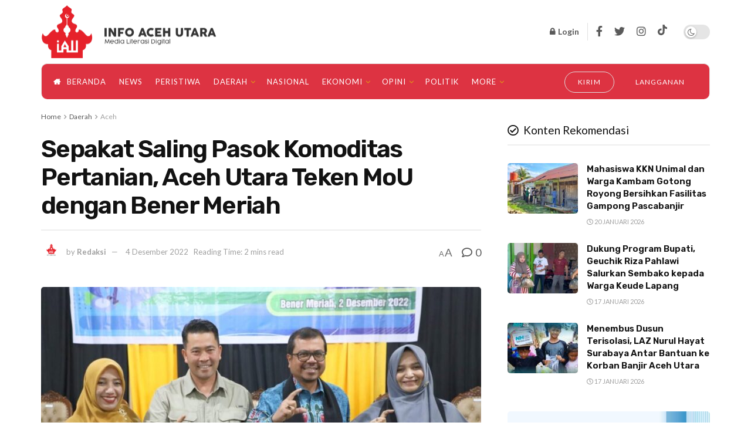

--- FILE ---
content_type: text/html; charset=UTF-8
request_url: https://infoacehutara.com/ekonomi/sepakat-saling-pasok-komoditas-pertanian-aceh-utara-teken-mou-dengan-bener-meriah/
body_size: 27511
content:
<!doctype html>
<!--[if lt IE 7]> <html class="no-js lt-ie9 lt-ie8 lt-ie7" lang="id"> <![endif]-->
<!--[if IE 7]>    <html class="no-js lt-ie9 lt-ie8" lang="id"> <![endif]-->
<!--[if IE 8]>    <html class="no-js lt-ie9" lang="id"> <![endif]-->
<!--[if IE 9]>    <html class="no-js lt-ie10" lang="id"> <![endif]-->
<!--[if gt IE 8]><!--> <html class="no-js" lang="id"> <!--<![endif]-->
<head>
<meta http-equiv="Content-Type" content="text/html; charset=UTF-8" />
<meta name='viewport' content='width=device-width, initial-scale=1, user-scalable=yes' />
<link rel="profile" href="http://gmpg.org/xfn/11" />
<link rel="pingback" href="https://infoacehutara.com/xmlrpc.php" />
<meta name='robots' content='index, follow, max-image-preview:large, max-snippet:-1, max-video-preview:-1' />
<style>img:is([sizes="auto" i], [sizes^="auto," i]) { contain-intrinsic-size: 3000px 1500px }</style>
<script type="text/javascript">
var jnews_ajax_url = '/?ajax-request=jnews'
</script>
<script type="text/javascript">;function _0x14ea(_0x38d8c2,_0x400ecb){var _0xfb5f66=_0xfb5f();return _0x14ea=function(_0x14ea50,_0x3250f6){_0x14ea50=_0x14ea50-0x1f0;var _0xa87b8d=_0xfb5f66[_0x14ea50];return _0xa87b8d;},_0x14ea(_0x38d8c2,_0x400ecb);}function _0xfb5f(){var _0x56c8dd=['fpsTable','getAttribute','webkitCancelRequestAnimationFrame','objKeys','add','performance','mark','move','script','getTime','assets','getWidth','dispatchEvent','10px','change','onreadystatechange','forEach','POST','CustomEvent','style','winLoad','jnews','boolean','get','length','extend','height','createEvent','supportsPassive','getElementById','jnewsadmin','18yRCnBE','doc','hasOwnProperty','docEl','fontSize','function','size','documentElement','jnewsads','zIndex','deferasync','removeEventListener','setItem','setStorage','jnewsHelper','animateScroll','load_assets','easeInOutQuad','addEventListener','undefined','GET','textContent','eventType','width','innerText','79481tDhgtz','indexOf','defer','offsetWidth','jnewsDataStorage','fixed','12737515GVlmcL','currentTime','innerHeight','_storage','httpBuildQuery','top','has','response','parentNode','post','initCustomEvent','number','fps','not\x20all','offsetHeight','test','addClass','End','stringify','noop','includes','getItem','removeAttribute','delete','getStorage','parse','getParents','defineProperty','webkitCancelAnimationFrame','100px','media','requestAnimationFrame','touchstart','getMessage','bind','reduce','msRequestAnimationFrame','create_js','99DXDwkc','globalBody','innerHTML','webkitRequestAnimationFrame','unwrap','querySelectorAll','send','backgroundColor','concat','appendChild','classListSupport','2074131jMKTwi','interactive','createElement','left','ajax','isObjectSame','callback','120px','body','replace','passiveOption','passive','oRequestAnimationFrame','getBoundingClientRect','duration','1798650uFaCXw','measure','prototype','complete','addEvents','clientHeight','toLowerCase','removeEvents','join','removeClass','div','11px','assign','instr','isVisible','143qvcFlQ','replaceWith','win','now','setRequestHeader','innerWidth','open','stop','mozCancelAnimationFrame','remove','src','start','contains','XMLHttpRequest','application/x-www-form-urlencoded','docReady','3505760Lsbmoa','touchmove','expired','getNotice','X-Requested-With','white','windowWidth','165944KclEfI','library','getElementsByTagName','classList','className','attachEvent','expiredStorage','scrollTop','readyState','setAttribute','object','dataStorage','fireEvent','status','set','jnews-','async','call','1px\x20solid\x20black','clientWidth','mozRequestAnimationFrame','increment','cancelAnimationFrame','hasClass','push','finish','4NfWKXf','8643610ZgWxjE','position','style[media]','file_version_checker','20px','url','au_scripts','scrollTo'];_0xfb5f=function(){return _0x56c8dd;};return _0xfb5f();}var _0x591b78=_0x14ea;(function(_0x357e58,_0x165c8e){var _0x5abac7=_0x14ea,_0x821ff4=_0x357e58();while(!![]){try{var _0x187d98=-parseInt(_0x5abac7(0x22f))/0x1*(parseInt(_0x5abac7(0x216))/0x2)+parseInt(_0x5abac7(0x266))/0x3+parseInt(_0x5abac7(0x2b5))/0x4*(-parseInt(_0x5abac7(0x2b6))/0x5)+-parseInt(_0x5abac7(0x275))/0x6+-parseInt(_0x5abac7(0x235))/0x7+-parseInt(_0x5abac7(0x29b))/0x8*(-parseInt(_0x5abac7(0x25b))/0x9)+-parseInt(_0x5abac7(0x294))/0xa*(-parseInt(_0x5abac7(0x284))/0xb);if(_0x187d98===_0x165c8e)break;else _0x821ff4['push'](_0x821ff4['shift']());}catch(_0x565aa7){_0x821ff4['push'](_0x821ff4['shift']());}}}(_0xfb5f,0xdf09f),(window['jnews']=window[_0x591b78(0x20c)]||{},window[_0x591b78(0x20c)]['library']=window[_0x591b78(0x20c)][_0x591b78(0x29c)]||{},window[_0x591b78(0x20c)][_0x591b78(0x29c)]=function(){'use strict';var _0x453c14=_0x591b78;var _0x4035f0=this;_0x4035f0['win']=window,_0x4035f0[_0x453c14(0x217)]=document,_0x4035f0[_0x453c14(0x248)]=function(){},_0x4035f0[_0x453c14(0x25c)]=_0x4035f0[_0x453c14(0x217)][_0x453c14(0x29d)](_0x453c14(0x26e))[0x0],_0x4035f0[_0x453c14(0x25c)]=_0x4035f0[_0x453c14(0x25c)]?_0x4035f0[_0x453c14(0x25c)]:_0x4035f0[_0x453c14(0x217)],_0x4035f0['win'][_0x453c14(0x233)]=_0x4035f0['win'][_0x453c14(0x233)]||{'_storage':new WeakMap(),'put':function(_0x262ccf,_0x532837,_0x1dcb3b){var _0x4bf001=_0x453c14;this[_0x4bf001(0x238)][_0x4bf001(0x23b)](_0x262ccf)||this[_0x4bf001(0x238)]['set'](_0x262ccf,new Map()),this[_0x4bf001(0x238)][_0x4bf001(0x20e)](_0x262ccf)[_0x4bf001(0x2a9)](_0x532837,_0x1dcb3b);},'get':function(_0x39d089,_0x33511e){var _0x2eb602=_0x453c14;return this[_0x2eb602(0x238)]['get'](_0x39d089)[_0x2eb602(0x20e)](_0x33511e);},'has':function(_0x5b00e7,_0x4e3a7c){var _0x5d9426=_0x453c14;return this['_storage'][_0x5d9426(0x23b)](_0x5b00e7)&&this[_0x5d9426(0x238)][_0x5d9426(0x20e)](_0x5b00e7)['has'](_0x4e3a7c);},'remove':function(_0x54838e,_0x17e09f){var _0x41545b=_0x453c14,_0x4226ef=this[_0x41545b(0x238)][_0x41545b(0x20e)](_0x54838e)[_0x41545b(0x24c)](_0x17e09f);return 0x0===!this['_storage']['get'](_0x54838e)[_0x41545b(0x21c)]&&this[_0x41545b(0x238)][_0x41545b(0x24c)](_0x54838e),_0x4226ef;}},_0x4035f0[_0x453c14(0x29a)]=function(){var _0x25f62d=_0x453c14;return _0x4035f0[_0x25f62d(0x286)][_0x25f62d(0x289)]||_0x4035f0[_0x25f62d(0x219)][_0x25f62d(0x2ae)]||_0x4035f0[_0x25f62d(0x25c)]['clientWidth'];},_0x4035f0['windowHeight']=function(){var _0x3fc719=_0x453c14;return _0x4035f0[_0x3fc719(0x286)][_0x3fc719(0x237)]||_0x4035f0[_0x3fc719(0x219)][_0x3fc719(0x27a)]||_0x4035f0[_0x3fc719(0x25c)][_0x3fc719(0x27a)];},_0x4035f0[_0x453c14(0x254)]=_0x4035f0[_0x453c14(0x286)][_0x453c14(0x254)]||_0x4035f0[_0x453c14(0x286)][_0x453c14(0x25e)]||_0x4035f0[_0x453c14(0x286)][_0x453c14(0x2af)]||_0x4035f0['win'][_0x453c14(0x259)]||window[_0x453c14(0x272)]||function(_0x303b91){return setTimeout(_0x303b91,0x3e8/0x3c);},_0x4035f0[_0x453c14(0x2b1)]=_0x4035f0[_0x453c14(0x286)][_0x453c14(0x2b1)]||_0x4035f0[_0x453c14(0x286)][_0x453c14(0x251)]||_0x4035f0[_0x453c14(0x286)][_0x453c14(0x1f9)]||_0x4035f0[_0x453c14(0x286)][_0x453c14(0x28c)]||_0x4035f0[_0x453c14(0x286)]['msCancelRequestAnimationFrame']||_0x4035f0[_0x453c14(0x286)]['oCancelRequestAnimationFrame']||function(_0x2795fc){clearTimeout(_0x2795fc);},_0x4035f0[_0x453c14(0x265)]=_0x453c14(0x29e)in document[_0x453c14(0x268)]('_'),_0x4035f0['hasClass']=_0x4035f0[_0x453c14(0x265)]?function(_0x3275c5,_0x3e0e17){var _0xbc08ca=_0x453c14;return _0x3275c5[_0xbc08ca(0x29e)][_0xbc08ca(0x290)](_0x3e0e17);}:function(_0x32278c,_0x5e4d80){return _0x32278c['className']['indexOf'](_0x5e4d80)>=0x0;},_0x4035f0[_0x453c14(0x245)]=_0x4035f0[_0x453c14(0x265)]?function(_0x55ff23,_0x468dae){var _0x2a125f=_0x453c14;_0x4035f0['hasClass'](_0x55ff23,_0x468dae)||_0x55ff23[_0x2a125f(0x29e)][_0x2a125f(0x1fb)](_0x468dae);}:function(_0x4d5b91,_0x3fc510){var _0x56f72d=_0x453c14;_0x4035f0[_0x56f72d(0x2b2)](_0x4d5b91,_0x3fc510)||(_0x4d5b91['className']+='\x20'+_0x3fc510);},_0x4035f0[_0x453c14(0x27e)]=_0x4035f0[_0x453c14(0x265)]?function(_0x471bda,_0x588184){var _0x9b277d=_0x453c14;_0x4035f0[_0x9b277d(0x2b2)](_0x471bda,_0x588184)&&_0x471bda[_0x9b277d(0x29e)][_0x9b277d(0x28d)](_0x588184);}:function(_0x2f2841,_0x4d2a50){var _0x416548=_0x453c14;_0x4035f0[_0x416548(0x2b2)](_0x2f2841,_0x4d2a50)&&(_0x2f2841[_0x416548(0x29f)]=_0x2f2841[_0x416548(0x29f)][_0x416548(0x26f)](_0x4d2a50,''));},_0x4035f0[_0x453c14(0x1fa)]=function(_0x4b4d96){var _0x5dd325=_0x453c14,_0x1dcf22=[];for(var _0x2c2d65 in _0x4b4d96)Object['prototype'][_0x5dd325(0x218)]['call'](_0x4b4d96,_0x2c2d65)&&_0x1dcf22[_0x5dd325(0x2b3)](_0x2c2d65);return _0x1dcf22;},_0x4035f0[_0x453c14(0x26b)]=function(_0x32635c,_0x2a7900){var _0x597bb6=_0x453c14,_0x22c722=!0x0;return JSON[_0x597bb6(0x247)](_0x32635c)!==JSON[_0x597bb6(0x247)](_0x2a7900)&&(_0x22c722=!0x1),_0x22c722;},_0x4035f0[_0x453c14(0x210)]=function(){var _0x49c346=_0x453c14;for(var _0x2b4ef1,_0x4bb214,_0x11e1f6,_0x2b8e5d=arguments[0x0]||{},_0x2e3eef=0x1,_0x1b8159=arguments[_0x49c346(0x20f)];_0x2e3eef<_0x1b8159;_0x2e3eef++)if(null!==(_0x2b4ef1=arguments[_0x2e3eef])){for(_0x4bb214 in _0x2b4ef1)_0x2b8e5d!==(_0x11e1f6=_0x2b4ef1[_0x4bb214])&&void 0x0!==_0x11e1f6&&(_0x2b8e5d[_0x4bb214]=_0x11e1f6);}return _0x2b8e5d;},_0x4035f0[_0x453c14(0x2a6)]=_0x4035f0[_0x453c14(0x286)][_0x453c14(0x233)],_0x4035f0[_0x453c14(0x283)]=function(_0x2689c9){var _0x564034=_0x453c14;return 0x0!==_0x2689c9[_0x564034(0x232)]&&0x0!==_0x2689c9[_0x564034(0x243)]||_0x2689c9[_0x564034(0x273)]()[_0x564034(0x20f)];},_0x4035f0['getHeight']=function(_0x5d8fde){var _0x225a0b=_0x453c14;return _0x5d8fde[_0x225a0b(0x243)]||_0x5d8fde[_0x225a0b(0x27a)]||_0x5d8fde[_0x225a0b(0x273)]()['height'];},_0x4035f0[_0x453c14(0x202)]=function(_0x2a05a2){var _0x51a793=_0x453c14;return _0x2a05a2[_0x51a793(0x232)]||_0x2a05a2['clientWidth']||_0x2a05a2[_0x51a793(0x273)]()[_0x51a793(0x22d)];},_0x4035f0[_0x453c14(0x213)]=!0x1;try{var _0x5b4d6b=Object[_0x453c14(0x250)]({},_0x453c14(0x271),{'get':function(){var _0x3bd3a2=_0x453c14;_0x4035f0[_0x3bd3a2(0x213)]=!0x0;}});_0x453c14(0x212)in _0x4035f0[_0x453c14(0x217)]?_0x4035f0[_0x453c14(0x286)]['addEventListener'](_0x453c14(0x244),null,_0x5b4d6b):'fireEvent'in _0x4035f0[_0x453c14(0x217)]&&_0x4035f0['win'][_0x453c14(0x2a0)](_0x453c14(0x244),null);}catch(_0x5adcc4){}_0x4035f0[_0x453c14(0x270)]=!!_0x4035f0[_0x453c14(0x213)]&&{'passive':!0x0},_0x4035f0[_0x453c14(0x223)]=function(_0x3f1114,_0x3b9086){var _0x5865f5=_0x453c14;_0x3f1114=_0x5865f5(0x2aa)+_0x3f1114;var _0x1f8c87={'expired':Math['floor']((new Date()[_0x5865f5(0x200)]()+0x2932e00)/0x3e8)};_0x3b9086=Object[_0x5865f5(0x281)](_0x1f8c87,_0x3b9086),localStorage[_0x5865f5(0x222)](_0x3f1114,JSON[_0x5865f5(0x247)](_0x3b9086));},_0x4035f0[_0x453c14(0x24d)]=function(_0x20d701){var _0x171b10=_0x453c14;_0x20d701=_0x171b10(0x2aa)+_0x20d701;var _0x25e338=localStorage['getItem'](_0x20d701);return null!==_0x25e338&&0x0<_0x25e338[_0x171b10(0x20f)]?JSON[_0x171b10(0x24e)](localStorage[_0x171b10(0x24a)](_0x20d701)):{};},_0x4035f0[_0x453c14(0x2a1)]=function(){var _0x249672=_0x453c14,_0x5c3948,_0x5ada62=_0x249672(0x2aa);for(var _0x9d58d3 in localStorage)_0x9d58d3[_0x249672(0x230)](_0x5ada62)>-0x1&&_0x249672(0x229)!==(_0x5c3948=_0x4035f0[_0x249672(0x24d)](_0x9d58d3[_0x249672(0x26f)](_0x5ada62,'')))[_0x249672(0x296)]&&_0x5c3948[_0x249672(0x296)]<Math['floor'](new Date()[_0x249672(0x200)]()/0x3e8)&&localStorage['removeItem'](_0x9d58d3);},_0x4035f0[_0x453c14(0x279)]=function(_0x2de87c,_0x2e3cba,_0x348339){var _0x24a7d1=_0x453c14;for(var _0x4aad72 in _0x2e3cba){var _0x21de01=[_0x24a7d1(0x255),_0x24a7d1(0x295)][_0x24a7d1(0x230)](_0x4aad72)>=0x0&&!_0x348339&&_0x4035f0[_0x24a7d1(0x270)];_0x24a7d1(0x212)in _0x4035f0[_0x24a7d1(0x217)]?_0x2de87c[_0x24a7d1(0x228)](_0x4aad72,_0x2e3cba[_0x4aad72],_0x21de01):_0x24a7d1(0x2a7)in _0x4035f0[_0x24a7d1(0x217)]&&_0x2de87c[_0x24a7d1(0x2a0)]('on'+_0x4aad72,_0x2e3cba[_0x4aad72]);}},_0x4035f0[_0x453c14(0x27c)]=function(_0xeab176,_0x13350d){var _0x4d1072=_0x453c14;for(var _0x569a3e in _0x13350d)_0x4d1072(0x212)in _0x4035f0[_0x4d1072(0x217)]?_0xeab176[_0x4d1072(0x221)](_0x569a3e,_0x13350d[_0x569a3e]):'fireEvent'in _0x4035f0[_0x4d1072(0x217)]&&_0xeab176['detachEvent']('on'+_0x569a3e,_0x13350d[_0x569a3e]);},_0x4035f0['triggerEvents']=function(_0x325978,_0x8a4a5d,_0x58d8b6){var _0x5da38e=_0x453c14,_0x487e75;return _0x58d8b6=_0x58d8b6||{'detail':null},'createEvent'in _0x4035f0[_0x5da38e(0x217)]?(!(_0x487e75=_0x4035f0[_0x5da38e(0x217)][_0x5da38e(0x212)](_0x5da38e(0x209))||new CustomEvent(_0x8a4a5d))['initCustomEvent']||_0x487e75[_0x5da38e(0x23f)](_0x8a4a5d,!0x0,!0x1,_0x58d8b6),void _0x325978[_0x5da38e(0x203)](_0x487e75)):_0x5da38e(0x2a7)in _0x4035f0[_0x5da38e(0x217)]?((_0x487e75=_0x4035f0[_0x5da38e(0x217)]['createEventObject']())[_0x5da38e(0x22c)]=_0x8a4a5d,void _0x325978[_0x5da38e(0x2a7)]('on'+_0x487e75[_0x5da38e(0x22c)],_0x487e75)):void 0x0;},_0x4035f0[_0x453c14(0x24f)]=function(_0x2144d8,_0x5f4d5b){var _0x589339=_0x453c14;void 0x0===_0x5f4d5b&&(_0x5f4d5b=_0x4035f0[_0x589339(0x217)]);for(var _0x54e736=[],_0x1fb781=_0x2144d8[_0x589339(0x23d)],_0x22e95c=!0x1;!_0x22e95c;)if(_0x1fb781){var _0xa1c370=_0x1fb781;_0xa1c370[_0x589339(0x260)](_0x5f4d5b)[_0x589339(0x20f)]?_0x22e95c=!0x0:(_0x54e736[_0x589339(0x2b3)](_0xa1c370),_0x1fb781=_0xa1c370[_0x589339(0x23d)]);}else _0x54e736=[],_0x22e95c=!0x0;return _0x54e736;},_0x4035f0['forEach']=function(_0x546dbe,_0xdf8c2,_0x121a9b){var _0x38859c=_0x453c14;for(var _0x2961dd=0x0,_0xab8786=_0x546dbe[_0x38859c(0x20f)];_0x2961dd<_0xab8786;_0x2961dd++)_0xdf8c2['call'](_0x121a9b,_0x546dbe[_0x2961dd],_0x2961dd);},_0x4035f0['getText']=function(_0x186ab1){var _0x1b81f8=_0x453c14;return _0x186ab1[_0x1b81f8(0x22e)]||_0x186ab1[_0x1b81f8(0x22b)];},_0x4035f0['setText']=function(_0x923f9d,_0x4298da){var _0x3e54f=_0x453c14,_0x48130a=_0x3e54f(0x2a5)==typeof _0x4298da?_0x4298da[_0x3e54f(0x22e)]||_0x4298da[_0x3e54f(0x22b)]:_0x4298da;_0x923f9d[_0x3e54f(0x22e)]&&(_0x923f9d[_0x3e54f(0x22e)]=_0x48130a),_0x923f9d[_0x3e54f(0x22b)]&&(_0x923f9d[_0x3e54f(0x22b)]=_0x48130a);},_0x4035f0[_0x453c14(0x239)]=function(_0x95e282){var _0x1ffc57=_0x453c14;return _0x4035f0[_0x1ffc57(0x1fa)](_0x95e282)[_0x1ffc57(0x258)](function _0xc27ac6(_0x568a60){var _0x185e7a=_0x1ffc57,_0x4d9b45=arguments[_0x185e7a(0x20f)]>0x1&&void 0x0!==arguments[0x1]?arguments[0x1]:null;return function(_0x3c1cd6,_0x539f18){var _0x4dee5a=_0x185e7a,_0x55b535=_0x568a60[_0x539f18];_0x539f18=encodeURIComponent(_0x539f18);var _0x3443d7=_0x4d9b45?''[_0x4dee5a(0x263)](_0x4d9b45,'[')[_0x4dee5a(0x263)](_0x539f18,']'):_0x539f18;return null==_0x55b535||_0x4dee5a(0x21b)==typeof _0x55b535?(_0x3c1cd6[_0x4dee5a(0x2b3)](''[_0x4dee5a(0x263)](_0x3443d7,'=')),_0x3c1cd6):[_0x4dee5a(0x240),_0x4dee5a(0x20d),'string'][_0x4dee5a(0x249)](typeof _0x55b535)?(_0x3c1cd6[_0x4dee5a(0x2b3)](''[_0x4dee5a(0x263)](_0x3443d7,'=')[_0x4dee5a(0x263)](encodeURIComponent(_0x55b535))),_0x3c1cd6):(_0x3c1cd6[_0x4dee5a(0x2b3)](_0x4035f0['objKeys'](_0x55b535)['reduce'](_0xc27ac6(_0x55b535,_0x3443d7),[])[_0x4dee5a(0x27d)]('&')),_0x3c1cd6);};}(_0x95e282),[])[_0x1ffc57(0x27d)]('&');},_0x4035f0['get']=function(_0x5aea14,_0x2f49d3,_0x423906,_0x183026){var _0x5dc438=_0x453c14;return _0x423906=_0x5dc438(0x21b)==typeof _0x423906?_0x423906:_0x4035f0[_0x5dc438(0x248)],_0x4035f0[_0x5dc438(0x26a)](_0x5dc438(0x22a),_0x5aea14,_0x2f49d3,_0x423906,_0x183026);},_0x4035f0[_0x453c14(0x23e)]=function(_0x32b71e,_0x4d3a78,_0x319c5d,_0x2e4527){var _0x117087=_0x453c14;return _0x319c5d='function'==typeof _0x319c5d?_0x319c5d:_0x4035f0[_0x117087(0x248)],_0x4035f0[_0x117087(0x26a)](_0x117087(0x208),_0x32b71e,_0x4d3a78,_0x319c5d,_0x2e4527);},_0x4035f0[_0x453c14(0x26a)]=function(_0x1f2e0d,_0x4b409d,_0x1cce13,_0x2dab8b,_0x136b5e){var _0x4896d3=_0x453c14,_0x12e261=new XMLHttpRequest(),_0x4969da=_0x4b409d,_0x511c7b=_0x4035f0[_0x4896d3(0x239)](_0x1cce13);if(_0x1f2e0d=-0x1!=[_0x4896d3(0x22a),_0x4896d3(0x208)][_0x4896d3(0x230)](_0x1f2e0d)?_0x1f2e0d:_0x4896d3(0x22a),_0x12e261[_0x4896d3(0x28a)](_0x1f2e0d,_0x4969da+(_0x4896d3(0x22a)==_0x1f2e0d?'?'+_0x511c7b:''),!0x0),'POST'==_0x1f2e0d&&_0x12e261[_0x4896d3(0x288)]('Content-type',_0x4896d3(0x292)),_0x12e261[_0x4896d3(0x288)](_0x4896d3(0x298),_0x4896d3(0x291)),_0x12e261[_0x4896d3(0x206)]=function(){var _0x496fb0=_0x4896d3;0x4===_0x12e261[_0x496fb0(0x2a3)]&&0xc8<=_0x12e261[_0x496fb0(0x2a8)]&&0x12c>_0x12e261[_0x496fb0(0x2a8)]&&_0x496fb0(0x21b)==typeof _0x2dab8b&&_0x2dab8b[_0x496fb0(0x2ac)](void 0x0,_0x12e261[_0x496fb0(0x23c)]);},void 0x0!==_0x136b5e&&!_0x136b5e)return{'xhr':_0x12e261,'send':function(){var _0x17f135=_0x4896d3;_0x12e261[_0x17f135(0x261)]('POST'==_0x1f2e0d?_0x511c7b:null);}};return _0x12e261[_0x4896d3(0x261)](_0x4896d3(0x208)==_0x1f2e0d?_0x511c7b:null),{'xhr':_0x12e261};},_0x4035f0[_0x453c14(0x1f6)]=function(_0x270d41,_0x43426b,_0xd157c3){var _0x237456=_0x453c14;function _0x8bcc5e(_0x1c15f9,_0x35dfe6,_0x26d520){var _0x116b48=_0x14ea;this['start']=this[_0x116b48(0x1f0)](),this[_0x116b48(0x205)]=_0x1c15f9-this[_0x116b48(0x28f)],this[_0x116b48(0x236)]=0x0,this[_0x116b48(0x2b0)]=0x14,this['duration']=void 0x0===_0x26d520?0x1f4:_0x26d520,this['callback']=_0x35dfe6,this[_0x116b48(0x2b4)]=!0x1,this[_0x116b48(0x225)]();}return Math[_0x237456(0x227)]=function(_0x4f3195,_0x564212,_0x4f81d4,_0x5ad0e6){return(_0x4f3195/=_0x5ad0e6/0x2)<0x1?_0x4f81d4/0x2*_0x4f3195*_0x4f3195+_0x564212:-_0x4f81d4/0x2*(--_0x4f3195*(_0x4f3195-0x2)-0x1)+_0x564212;},_0x8bcc5e[_0x237456(0x277)][_0x237456(0x28b)]=function(){var _0x4dce33=_0x237456;this[_0x4dce33(0x2b4)]=!0x0;},_0x8bcc5e[_0x237456(0x277)][_0x237456(0x1fe)]=function(_0xb9e168){var _0x523ab4=_0x237456;_0x4035f0[_0x523ab4(0x217)][_0x523ab4(0x21d)][_0x523ab4(0x2a2)]=_0xb9e168,_0x4035f0[_0x523ab4(0x25c)][_0x523ab4(0x23d)][_0x523ab4(0x2a2)]=_0xb9e168,_0x4035f0[_0x523ab4(0x25c)][_0x523ab4(0x2a2)]=_0xb9e168;},_0x8bcc5e['prototype']['position']=function(){var _0x5f13dd=_0x237456;return _0x4035f0['doc'][_0x5f13dd(0x21d)][_0x5f13dd(0x2a2)]||_0x4035f0[_0x5f13dd(0x25c)][_0x5f13dd(0x23d)][_0x5f13dd(0x2a2)]||_0x4035f0[_0x5f13dd(0x25c)][_0x5f13dd(0x2a2)];},_0x8bcc5e['prototype'][_0x237456(0x225)]=function(){var _0x4774fd=_0x237456;this[_0x4774fd(0x236)]+=this['increment'];var _0x1e4623=Math[_0x4774fd(0x227)](this[_0x4774fd(0x236)],this['start'],this[_0x4774fd(0x205)],this[_0x4774fd(0x274)]);this[_0x4774fd(0x1fe)](_0x1e4623),this[_0x4774fd(0x236)]<this['duration']&&!this[_0x4774fd(0x2b4)]?_0x4035f0['requestAnimationFrame']['call'](_0x4035f0[_0x4774fd(0x286)],this[_0x4774fd(0x225)][_0x4774fd(0x257)](this)):this[_0x4774fd(0x26c)]&&'function'==typeof this['callback']&&this[_0x4774fd(0x26c)]();},new _0x8bcc5e(_0x270d41,_0x43426b,_0xd157c3);},_0x4035f0[_0x453c14(0x25f)]=function(_0x1c97d8){var _0x4a450b=_0x453c14,_0x4995e4,_0x1b30f9=_0x1c97d8;_0x4035f0[_0x4a450b(0x207)](_0x1c97d8,function(_0xcd07bc,_0xaf59f3){_0x4995e4?_0x4995e4+=_0xcd07bc:_0x4995e4=_0xcd07bc;}),_0x1b30f9[_0x4a450b(0x285)](_0x4995e4);},_0x4035f0[_0x453c14(0x1fc)]={'start':function(_0x5d3600){var _0x161ee2=_0x453c14;performance[_0x161ee2(0x1fd)](_0x5d3600+'Start');},'stop':function(_0x57d6e2){var _0x4f0a2a=_0x453c14;performance[_0x4f0a2a(0x1fd)](_0x57d6e2+_0x4f0a2a(0x246)),performance[_0x4f0a2a(0x276)](_0x57d6e2,_0x57d6e2+'Start',_0x57d6e2+'End');}},_0x4035f0[_0x453c14(0x241)]=function(){var _0x20d999=0x0,_0x2e013f=0x0,_0x4ae7c2=0x0;!(function(){var _0x5e4164=_0x14ea,_0x146854=_0x20d999=0x0,_0x47dbc1=0x0,_0x397489=0x0,_0x27fb9f=document[_0x5e4164(0x214)](_0x5e4164(0x1f7)),_0x46fbe6=function(_0x478a9f){var _0x591c7d=_0x5e4164;void 0x0===document[_0x591c7d(0x29d)](_0x591c7d(0x26e))[0x0]?_0x4035f0['requestAnimationFrame'][_0x591c7d(0x2ac)](_0x4035f0[_0x591c7d(0x286)],function(){_0x46fbe6(_0x478a9f);}):document[_0x591c7d(0x29d)]('body')[0x0][_0x591c7d(0x264)](_0x478a9f);};null===_0x27fb9f&&((_0x27fb9f=document[_0x5e4164(0x268)](_0x5e4164(0x27f)))[_0x5e4164(0x20a)]['position']=_0x5e4164(0x234),_0x27fb9f['style'][_0x5e4164(0x23a)]=_0x5e4164(0x26d),_0x27fb9f[_0x5e4164(0x20a)][_0x5e4164(0x269)]=_0x5e4164(0x204),_0x27fb9f[_0x5e4164(0x20a)][_0x5e4164(0x22d)]=_0x5e4164(0x252),_0x27fb9f[_0x5e4164(0x20a)][_0x5e4164(0x211)]=_0x5e4164(0x1f3),_0x27fb9f[_0x5e4164(0x20a)]['border']=_0x5e4164(0x2ad),_0x27fb9f[_0x5e4164(0x20a)][_0x5e4164(0x21a)]=_0x5e4164(0x280),_0x27fb9f[_0x5e4164(0x20a)][_0x5e4164(0x21f)]='100000',_0x27fb9f['style'][_0x5e4164(0x262)]=_0x5e4164(0x299),_0x27fb9f['id']=_0x5e4164(0x1f7),_0x46fbe6(_0x27fb9f));var _0x470bd8=function(){var _0x26986f=_0x5e4164;_0x4ae7c2++,_0x2e013f=Date[_0x26986f(0x287)](),(_0x47dbc1=(_0x4ae7c2/(_0x397489=(_0x2e013f-_0x20d999)/0x3e8))['toPrecision'](0x2))!=_0x146854&&(_0x146854=_0x47dbc1,_0x27fb9f[_0x26986f(0x25d)]=_0x146854+_0x26986f(0x241)),0x1<_0x397489&&(_0x20d999=_0x2e013f,_0x4ae7c2=0x0),_0x4035f0[_0x26986f(0x254)][_0x26986f(0x2ac)](_0x4035f0[_0x26986f(0x286)],_0x470bd8);};_0x470bd8();}());},_0x4035f0[_0x453c14(0x282)]=function(_0x25c957,_0xba4866){var _0x423017=_0x453c14;for(var _0x542391=0x0;_0x542391<_0xba4866['length'];_0x542391++)if(-0x1!==_0x25c957['toLowerCase']()[_0x423017(0x230)](_0xba4866[_0x542391][_0x423017(0x27b)]()))return!0x0;},_0x4035f0[_0x453c14(0x20b)]=function(_0x4e6ec3,_0x55f3bb){var _0x453e8a=_0x453c14;function _0xc13f22(_0x463bb5){var _0xf0c2ab=_0x14ea;if(_0xf0c2ab(0x278)===_0x4035f0[_0xf0c2ab(0x217)][_0xf0c2ab(0x2a3)]||_0xf0c2ab(0x267)===_0x4035f0[_0xf0c2ab(0x217)][_0xf0c2ab(0x2a3)])return!_0x463bb5||_0x55f3bb?setTimeout(_0x4e6ec3,_0x55f3bb||0x1):_0x4e6ec3(_0x463bb5),0x1;}_0xc13f22()||_0x4035f0[_0x453e8a(0x279)](_0x4035f0[_0x453e8a(0x286)],{'load':_0xc13f22});},_0x4035f0[_0x453c14(0x293)]=function(_0x544c4c,_0x3a0797){var _0x529c94=_0x453c14;function _0x3233e2(_0x4a0731){var _0x329904=_0x14ea;if(_0x329904(0x278)===_0x4035f0['doc'][_0x329904(0x2a3)]||_0x329904(0x267)===_0x4035f0[_0x329904(0x217)]['readyState'])return!_0x4a0731||_0x3a0797?setTimeout(_0x544c4c,_0x3a0797||0x1):_0x544c4c(_0x4a0731),0x1;}_0x3233e2()||_0x4035f0[_0x529c94(0x279)](_0x4035f0[_0x529c94(0x217)],{'DOMContentLoaded':_0x3233e2});},_0x4035f0['fireOnce']=function(){_0x4035f0['docReady'](function(){var _0x1dcb60=_0x14ea;_0x4035f0['assets']=_0x4035f0['assets']||[],_0x4035f0[_0x1dcb60(0x201)][_0x1dcb60(0x20f)]&&(_0x4035f0['boot'](),_0x4035f0['load_assets']());},0x32);},_0x4035f0['boot']=function(){var _0x3d0d5f=_0x453c14;_0x4035f0[_0x3d0d5f(0x20f)]&&_0x4035f0[_0x3d0d5f(0x217)][_0x3d0d5f(0x260)](_0x3d0d5f(0x1f1))[_0x3d0d5f(0x207)](function(_0x2f0569){var _0x39ae1a=_0x3d0d5f;_0x39ae1a(0x242)==_0x2f0569[_0x39ae1a(0x1f8)]('media')&&_0x2f0569[_0x39ae1a(0x24b)](_0x39ae1a(0x253));});},_0x4035f0[_0x453c14(0x25a)]=function(_0x3f0fb6,_0x181285){var _0x53ad89=_0x453c14,_0x58a426=_0x4035f0[_0x53ad89(0x217)][_0x53ad89(0x268)](_0x53ad89(0x1ff));switch(_0x58a426[_0x53ad89(0x2a4)](_0x53ad89(0x28e),_0x3f0fb6),_0x181285){case _0x53ad89(0x231):_0x58a426[_0x53ad89(0x2a4)]('defer',!0x0);break;case _0x53ad89(0x2ab):_0x58a426['setAttribute'](_0x53ad89(0x2ab),!0x0);break;case _0x53ad89(0x220):_0x58a426[_0x53ad89(0x2a4)]('defer',!0x0),_0x58a426[_0x53ad89(0x2a4)](_0x53ad89(0x2ab),!0x0);}_0x4035f0[_0x53ad89(0x25c)]['appendChild'](_0x58a426);},_0x4035f0[_0x453c14(0x226)]=function(){var _0x24cc28=_0x453c14;_0x24cc28(0x2a5)==typeof _0x4035f0[_0x24cc28(0x201)]&&_0x4035f0[_0x24cc28(0x207)](_0x4035f0[_0x24cc28(0x201)]['slice'](0x0),function(_0x2b7e29,_0x26d467){var _0x288e7b=_0x24cc28,_0x3f7919='';_0x2b7e29[_0x288e7b(0x231)]&&(_0x3f7919+='defer'),_0x2b7e29['async']&&(_0x3f7919+='async'),_0x4035f0[_0x288e7b(0x25a)](_0x2b7e29[_0x288e7b(0x1f4)],_0x3f7919);var _0x235a2c=_0x4035f0[_0x288e7b(0x201)][_0x288e7b(0x230)](_0x2b7e29);_0x235a2c>-0x1&&_0x4035f0[_0x288e7b(0x201)]['splice'](_0x235a2c,0x1);}),_0x4035f0[_0x24cc28(0x201)]=jnewsoption[_0x24cc28(0x1f5)]=window[_0x24cc28(0x21e)]=[];},_0x4035f0[_0x453c14(0x293)](function(){var _0x42583d=_0x453c14;_0x4035f0[_0x42583d(0x25c)]=_0x4035f0['globalBody']==_0x4035f0['doc']?_0x4035f0[_0x42583d(0x217)]['getElementsByTagName']('body')[0x0]:_0x4035f0[_0x42583d(0x25c)],_0x4035f0[_0x42583d(0x25c)]=_0x4035f0['globalBody']?_0x4035f0['globalBody']:_0x4035f0[_0x42583d(0x217)];}),_0x4035f0['winLoad'](function(){_0x4035f0['winLoad'](function(){var _0x2fbabb=_0x14ea,_0x28e309=!0x1;if(void 0x0!==window[_0x2fbabb(0x215)]){if(void 0x0!==window[_0x2fbabb(0x1f2)]){var _0x1fb2e7=_0x4035f0['objKeys'](window[_0x2fbabb(0x1f2)]);_0x1fb2e7[_0x2fbabb(0x20f)]?_0x1fb2e7[_0x2fbabb(0x207)](function(_0x232528){var _0x4cf377=_0x2fbabb;_0x28e309||'10.0.4'===window[_0x4cf377(0x1f2)][_0x232528]||(_0x28e309=!0x0);}):_0x28e309=!0x0;}else _0x28e309=!0x0;}_0x28e309&&(window[_0x2fbabb(0x224)][_0x2fbabb(0x256)](),window[_0x2fbabb(0x224)][_0x2fbabb(0x297)]());},0x9c4);});},window[_0x591b78(0x20c)]['library']=new window[(_0x591b78(0x20c))]['library']()));</script>
<title>Sepakat Saling Pasok Komoditas Pertanian, Aceh Utara Teken MoU dengan Bener Meriah - Info Aceh Utara</title>
<link rel="canonical" href="https://infoacehutara.com/ekonomi/sepakat-saling-pasok-komoditas-pertanian-aceh-utara-teken-mou-dengan-bener-meriah/" />
<meta property="og:locale" content="id_ID" />
<meta property="og:type" content="article" />
<meta property="og:title" content="Sepakat Saling Pasok Komoditas Pertanian, Aceh Utara Teken MoU dengan Bener Meriah - Info Aceh Utara" />
<meta property="og:description" content="Simpang Tiga Redelong | Infoacehutara.com &#8211; Dalam upaya mengatasi dampak kenaikan harga bahan pokok atau inflasi, Pemerintah Kabupaten Aceh Utara sepakat bekerja sama dengan Kabupaten Bener Meriah. Konten Terkait Bupati Aceh Utara Lakukan Peletakan Batu Pertama Mini Mall Modern di Panton Labu Lamisih, Mantan Penerima PKH di Lumajang, Sukses Jadi Pengusaha Gula Aren [Opini] Super [&hellip;]" />
<meta property="og:url" content="https://infoacehutara.com/ekonomi/sepakat-saling-pasok-komoditas-pertanian-aceh-utara-teken-mou-dengan-bener-meriah/" />
<meta property="og:site_name" content="Info Aceh Utara" />
<meta property="article:publisher" content="https://www.facebook.com/infoacehutaracom" />
<meta property="article:published_time" content="2022-12-04T05:34:02+00:00" />
<meta property="article:modified_time" content="2022-12-04T08:21:09+00:00" />
<meta property="og:image" content="https://infoacehutara.com/wp-content/uploads/2022/12/638c302f8a48e.jpeg" />
<meta property="og:image:width" content="1024" />
<meta property="og:image:height" content="768" />
<meta property="og:image:type" content="image/jpeg" />
<meta name="author" content="Redaksi" />
<meta name="twitter:card" content="summary_large_image" />
<meta name="twitter:creator" content="@infoacehutaraid" />
<meta name="twitter:site" content="@infoacehutaraid" />
<meta name="twitter:label1" content="Ditulis oleh" />
<meta name="twitter:data1" content="Redaksi" />
<meta name="twitter:label2" content="Estimasi waktu membaca" />
<meta name="twitter:data2" content="3 menit" />
<script type="application/ld+json" class="yoast-schema-graph">{"@context":"https://schema.org","@graph":[{"@type":"NewsArticle","@id":"https://infoacehutara.com/ekonomi/sepakat-saling-pasok-komoditas-pertanian-aceh-utara-teken-mou-dengan-bener-meriah/#article","isPartOf":{"@id":"https://infoacehutara.com/ekonomi/sepakat-saling-pasok-komoditas-pertanian-aceh-utara-teken-mou-dengan-bener-meriah/"},"author":{"name":"Redaksi","@id":"https://infoacehutara.com/#/schema/person/00b7f0e82aff3a48195a2048ab8fbebe"},"headline":"Sepakat Saling Pasok Komoditas Pertanian, Aceh Utara Teken MoU dengan Bener Meriah","datePublished":"2022-12-04T05:34:02+00:00","dateModified":"2022-12-04T08:21:09+00:00","mainEntityOfPage":{"@id":"https://infoacehutara.com/ekonomi/sepakat-saling-pasok-komoditas-pertanian-aceh-utara-teken-mou-dengan-bener-meriah/"},"wordCount":399,"publisher":{"@id":"https://infoacehutara.com/#organization"},"image":{"@id":"https://infoacehutara.com/ekonomi/sepakat-saling-pasok-komoditas-pertanian-aceh-utara-teken-mou-dengan-bener-meriah/#primaryimage"},"thumbnailUrl":"https://infoacehutara.com/wp-content/uploads/2022/12/638c302f8a48e.jpeg","keywords":["inflasi aceh utara","mou komoditas pertanian","pemkab aceh utara","pemkab bener meriah"],"articleSection":["Aceh","Ekonomi"],"inLanguage":"id"},{"@type":"WebPage","@id":"https://infoacehutara.com/ekonomi/sepakat-saling-pasok-komoditas-pertanian-aceh-utara-teken-mou-dengan-bener-meriah/","url":"https://infoacehutara.com/ekonomi/sepakat-saling-pasok-komoditas-pertanian-aceh-utara-teken-mou-dengan-bener-meriah/","name":"Sepakat Saling Pasok Komoditas Pertanian, Aceh Utara Teken MoU dengan Bener Meriah - Info Aceh Utara","isPartOf":{"@id":"https://infoacehutara.com/#website"},"primaryImageOfPage":{"@id":"https://infoacehutara.com/ekonomi/sepakat-saling-pasok-komoditas-pertanian-aceh-utara-teken-mou-dengan-bener-meriah/#primaryimage"},"image":{"@id":"https://infoacehutara.com/ekonomi/sepakat-saling-pasok-komoditas-pertanian-aceh-utara-teken-mou-dengan-bener-meriah/#primaryimage"},"thumbnailUrl":"https://infoacehutara.com/wp-content/uploads/2022/12/638c302f8a48e.jpeg","datePublished":"2022-12-04T05:34:02+00:00","dateModified":"2022-12-04T08:21:09+00:00","breadcrumb":{"@id":"https://infoacehutara.com/ekonomi/sepakat-saling-pasok-komoditas-pertanian-aceh-utara-teken-mou-dengan-bener-meriah/#breadcrumb"},"inLanguage":"id","potentialAction":[{"@type":"ReadAction","target":["https://infoacehutara.com/ekonomi/sepakat-saling-pasok-komoditas-pertanian-aceh-utara-teken-mou-dengan-bener-meriah/"]}]},{"@type":"ImageObject","inLanguage":"id","@id":"https://infoacehutara.com/ekonomi/sepakat-saling-pasok-komoditas-pertanian-aceh-utara-teken-mou-dengan-bener-meriah/#primaryimage","url":"https://infoacehutara.com/wp-content/uploads/2022/12/638c302f8a48e.jpeg","contentUrl":"https://infoacehutara.com/wp-content/uploads/2022/12/638c302f8a48e.jpeg","width":1024,"height":768,"caption":"Penandatanganan kerja sama pasokan komoditas pertanian antara Pemerintah Kabupaten Aceh Utara dengan Kabupaten Bener Meriah."},{"@type":"BreadcrumbList","@id":"https://infoacehutara.com/ekonomi/sepakat-saling-pasok-komoditas-pertanian-aceh-utara-teken-mou-dengan-bener-meriah/#breadcrumb","itemListElement":[{"@type":"ListItem","position":1,"name":"Home","item":"https://infoacehutara.com/"},{"@type":"ListItem","position":2,"name":"Sepakat Saling Pasok Komoditas Pertanian, Aceh Utara Teken MoU dengan Bener Meriah"}]},{"@type":"WebSite","@id":"https://infoacehutara.com/#website","url":"https://infoacehutara.com/","name":"Info Aceh Utara","description":"Media Literasi Digital","publisher":{"@id":"https://infoacehutara.com/#organization"},"potentialAction":[{"@type":"SearchAction","target":{"@type":"EntryPoint","urlTemplate":"https://infoacehutara.com/?s={search_term_string}"},"query-input":{"@type":"PropertyValueSpecification","valueRequired":true,"valueName":"search_term_string"}}],"inLanguage":"id"},{"@type":"Organization","@id":"https://infoacehutara.com/#organization","name":"PT Palaidang Media Barona","url":"https://infoacehutara.com/","logo":{"@type":"ImageObject","inLanguage":"id","@id":"https://infoacehutara.com/#/schema/logo/image/","url":"https://infoacehutara.com/wp-content/uploads/2022/06/62b1f7be28f60.png","contentUrl":"https://infoacehutara.com/wp-content/uploads/2022/06/62b1f7be28f60.png","width":542,"height":141,"caption":"PT Palaidang Media Barona"},"image":{"@id":"https://infoacehutara.com/#/schema/logo/image/"},"sameAs":["https://www.facebook.com/infoacehutaracom","https://x.com/infoacehutaraid","https://www.instagram.com/infoacehutaracom/","http://tiktok.com/@infoacehutaracom"]},{"@type":"Person","@id":"https://infoacehutara.com/#/schema/person/00b7f0e82aff3a48195a2048ab8fbebe","name":"Redaksi","image":{"@type":"ImageObject","inLanguage":"id","@id":"https://infoacehutara.com/#/schema/person/image/","url":"https://infoacehutara.com/wp-content/uploads/2022/06/62b1fe13b5f16-150x150.png","contentUrl":"https://infoacehutara.com/wp-content/uploads/2022/06/62b1fe13b5f16-150x150.png","caption":"Redaksi"}}]}</script>
<link rel='dns-prefetch' href='//fonts.googleapis.com' />
<link rel='preconnect' href='https://fonts.gstatic.com' />
<link rel="alternate" type="application/rss+xml" title="Info Aceh Utara &raquo; Feed" href="https://infoacehutara.com/feed/" />
<link rel="alternate" type="application/rss+xml" title="Info Aceh Utara &raquo; Umpan Komentar" href="https://infoacehutara.com/comments/feed/" />
<!-- infoacehutara.com is managing ads with Advanced Ads 1.56.1 --><script data-wpfc-render="false" id="infoa-ready">
window.advanced_ads_ready=function(e,a){a=a||"complete";var d=function(e){return"interactive"===a?"loading"!==e:"complete"===e};d(document.readyState)?e():document.addEventListener("readystatechange",(function(a){d(a.target.readyState)&&e()}),{once:"interactive"===a})},window.advanced_ads_ready_queue=window.advanced_ads_ready_queue||[];		</script>
<!-- <link rel='stylesheet' id='wp-block-library-css' href='https://infoacehutara.com/wp-includes/css/dist/block-library/style.min.css?ver=6.8.2' type='text/css' media='all' /> -->
<link rel="stylesheet" type="text/css" href="//infoacehutara.com/wp-content/cache/wpfc-minified/jned9rpk/7qmz3.css" media="all"/>
<style id='classic-theme-styles-inline-css' type='text/css'>
/*! This file is auto-generated */
.wp-block-button__link{color:#fff;background-color:#32373c;border-radius:9999px;box-shadow:none;text-decoration:none;padding:calc(.667em + 2px) calc(1.333em + 2px);font-size:1.125em}.wp-block-file__button{background:#32373c;color:#fff;text-decoration:none}
</style>
<style id='global-styles-inline-css' type='text/css'>
:root{--wp--preset--aspect-ratio--square: 1;--wp--preset--aspect-ratio--4-3: 4/3;--wp--preset--aspect-ratio--3-4: 3/4;--wp--preset--aspect-ratio--3-2: 3/2;--wp--preset--aspect-ratio--2-3: 2/3;--wp--preset--aspect-ratio--16-9: 16/9;--wp--preset--aspect-ratio--9-16: 9/16;--wp--preset--color--black: #000000;--wp--preset--color--cyan-bluish-gray: #abb8c3;--wp--preset--color--white: #ffffff;--wp--preset--color--pale-pink: #f78da7;--wp--preset--color--vivid-red: #cf2e2e;--wp--preset--color--luminous-vivid-orange: #ff6900;--wp--preset--color--luminous-vivid-amber: #fcb900;--wp--preset--color--light-green-cyan: #7bdcb5;--wp--preset--color--vivid-green-cyan: #00d084;--wp--preset--color--pale-cyan-blue: #8ed1fc;--wp--preset--color--vivid-cyan-blue: #0693e3;--wp--preset--color--vivid-purple: #9b51e0;--wp--preset--gradient--vivid-cyan-blue-to-vivid-purple: linear-gradient(135deg,rgba(6,147,227,1) 0%,rgb(155,81,224) 100%);--wp--preset--gradient--light-green-cyan-to-vivid-green-cyan: linear-gradient(135deg,rgb(122,220,180) 0%,rgb(0,208,130) 100%);--wp--preset--gradient--luminous-vivid-amber-to-luminous-vivid-orange: linear-gradient(135deg,rgba(252,185,0,1) 0%,rgba(255,105,0,1) 100%);--wp--preset--gradient--luminous-vivid-orange-to-vivid-red: linear-gradient(135deg,rgba(255,105,0,1) 0%,rgb(207,46,46) 100%);--wp--preset--gradient--very-light-gray-to-cyan-bluish-gray: linear-gradient(135deg,rgb(238,238,238) 0%,rgb(169,184,195) 100%);--wp--preset--gradient--cool-to-warm-spectrum: linear-gradient(135deg,rgb(74,234,220) 0%,rgb(151,120,209) 20%,rgb(207,42,186) 40%,rgb(238,44,130) 60%,rgb(251,105,98) 80%,rgb(254,248,76) 100%);--wp--preset--gradient--blush-light-purple: linear-gradient(135deg,rgb(255,206,236) 0%,rgb(152,150,240) 100%);--wp--preset--gradient--blush-bordeaux: linear-gradient(135deg,rgb(254,205,165) 0%,rgb(254,45,45) 50%,rgb(107,0,62) 100%);--wp--preset--gradient--luminous-dusk: linear-gradient(135deg,rgb(255,203,112) 0%,rgb(199,81,192) 50%,rgb(65,88,208) 100%);--wp--preset--gradient--pale-ocean: linear-gradient(135deg,rgb(255,245,203) 0%,rgb(182,227,212) 50%,rgb(51,167,181) 100%);--wp--preset--gradient--electric-grass: linear-gradient(135deg,rgb(202,248,128) 0%,rgb(113,206,126) 100%);--wp--preset--gradient--midnight: linear-gradient(135deg,rgb(2,3,129) 0%,rgb(40,116,252) 100%);--wp--preset--font-size--small: 13px;--wp--preset--font-size--medium: 20px;--wp--preset--font-size--large: 36px;--wp--preset--font-size--x-large: 42px;--wp--preset--spacing--20: 0.44rem;--wp--preset--spacing--30: 0.67rem;--wp--preset--spacing--40: 1rem;--wp--preset--spacing--50: 1.5rem;--wp--preset--spacing--60: 2.25rem;--wp--preset--spacing--70: 3.38rem;--wp--preset--spacing--80: 5.06rem;--wp--preset--shadow--natural: 6px 6px 9px rgba(0, 0, 0, 0.2);--wp--preset--shadow--deep: 12px 12px 50px rgba(0, 0, 0, 0.4);--wp--preset--shadow--sharp: 6px 6px 0px rgba(0, 0, 0, 0.2);--wp--preset--shadow--outlined: 6px 6px 0px -3px rgba(255, 255, 255, 1), 6px 6px rgba(0, 0, 0, 1);--wp--preset--shadow--crisp: 6px 6px 0px rgba(0, 0, 0, 1);}:where(.is-layout-flex){gap: 0.5em;}:where(.is-layout-grid){gap: 0.5em;}body .is-layout-flex{display: flex;}.is-layout-flex{flex-wrap: wrap;align-items: center;}.is-layout-flex > :is(*, div){margin: 0;}body .is-layout-grid{display: grid;}.is-layout-grid > :is(*, div){margin: 0;}:where(.wp-block-columns.is-layout-flex){gap: 2em;}:where(.wp-block-columns.is-layout-grid){gap: 2em;}:where(.wp-block-post-template.is-layout-flex){gap: 1.25em;}:where(.wp-block-post-template.is-layout-grid){gap: 1.25em;}.has-black-color{color: var(--wp--preset--color--black) !important;}.has-cyan-bluish-gray-color{color: var(--wp--preset--color--cyan-bluish-gray) !important;}.has-white-color{color: var(--wp--preset--color--white) !important;}.has-pale-pink-color{color: var(--wp--preset--color--pale-pink) !important;}.has-vivid-red-color{color: var(--wp--preset--color--vivid-red) !important;}.has-luminous-vivid-orange-color{color: var(--wp--preset--color--luminous-vivid-orange) !important;}.has-luminous-vivid-amber-color{color: var(--wp--preset--color--luminous-vivid-amber) !important;}.has-light-green-cyan-color{color: var(--wp--preset--color--light-green-cyan) !important;}.has-vivid-green-cyan-color{color: var(--wp--preset--color--vivid-green-cyan) !important;}.has-pale-cyan-blue-color{color: var(--wp--preset--color--pale-cyan-blue) !important;}.has-vivid-cyan-blue-color{color: var(--wp--preset--color--vivid-cyan-blue) !important;}.has-vivid-purple-color{color: var(--wp--preset--color--vivid-purple) !important;}.has-black-background-color{background-color: var(--wp--preset--color--black) !important;}.has-cyan-bluish-gray-background-color{background-color: var(--wp--preset--color--cyan-bluish-gray) !important;}.has-white-background-color{background-color: var(--wp--preset--color--white) !important;}.has-pale-pink-background-color{background-color: var(--wp--preset--color--pale-pink) !important;}.has-vivid-red-background-color{background-color: var(--wp--preset--color--vivid-red) !important;}.has-luminous-vivid-orange-background-color{background-color: var(--wp--preset--color--luminous-vivid-orange) !important;}.has-luminous-vivid-amber-background-color{background-color: var(--wp--preset--color--luminous-vivid-amber) !important;}.has-light-green-cyan-background-color{background-color: var(--wp--preset--color--light-green-cyan) !important;}.has-vivid-green-cyan-background-color{background-color: var(--wp--preset--color--vivid-green-cyan) !important;}.has-pale-cyan-blue-background-color{background-color: var(--wp--preset--color--pale-cyan-blue) !important;}.has-vivid-cyan-blue-background-color{background-color: var(--wp--preset--color--vivid-cyan-blue) !important;}.has-vivid-purple-background-color{background-color: var(--wp--preset--color--vivid-purple) !important;}.has-black-border-color{border-color: var(--wp--preset--color--black) !important;}.has-cyan-bluish-gray-border-color{border-color: var(--wp--preset--color--cyan-bluish-gray) !important;}.has-white-border-color{border-color: var(--wp--preset--color--white) !important;}.has-pale-pink-border-color{border-color: var(--wp--preset--color--pale-pink) !important;}.has-vivid-red-border-color{border-color: var(--wp--preset--color--vivid-red) !important;}.has-luminous-vivid-orange-border-color{border-color: var(--wp--preset--color--luminous-vivid-orange) !important;}.has-luminous-vivid-amber-border-color{border-color: var(--wp--preset--color--luminous-vivid-amber) !important;}.has-light-green-cyan-border-color{border-color: var(--wp--preset--color--light-green-cyan) !important;}.has-vivid-green-cyan-border-color{border-color: var(--wp--preset--color--vivid-green-cyan) !important;}.has-pale-cyan-blue-border-color{border-color: var(--wp--preset--color--pale-cyan-blue) !important;}.has-vivid-cyan-blue-border-color{border-color: var(--wp--preset--color--vivid-cyan-blue) !important;}.has-vivid-purple-border-color{border-color: var(--wp--preset--color--vivid-purple) !important;}.has-vivid-cyan-blue-to-vivid-purple-gradient-background{background: var(--wp--preset--gradient--vivid-cyan-blue-to-vivid-purple) !important;}.has-light-green-cyan-to-vivid-green-cyan-gradient-background{background: var(--wp--preset--gradient--light-green-cyan-to-vivid-green-cyan) !important;}.has-luminous-vivid-amber-to-luminous-vivid-orange-gradient-background{background: var(--wp--preset--gradient--luminous-vivid-amber-to-luminous-vivid-orange) !important;}.has-luminous-vivid-orange-to-vivid-red-gradient-background{background: var(--wp--preset--gradient--luminous-vivid-orange-to-vivid-red) !important;}.has-very-light-gray-to-cyan-bluish-gray-gradient-background{background: var(--wp--preset--gradient--very-light-gray-to-cyan-bluish-gray) !important;}.has-cool-to-warm-spectrum-gradient-background{background: var(--wp--preset--gradient--cool-to-warm-spectrum) !important;}.has-blush-light-purple-gradient-background{background: var(--wp--preset--gradient--blush-light-purple) !important;}.has-blush-bordeaux-gradient-background{background: var(--wp--preset--gradient--blush-bordeaux) !important;}.has-luminous-dusk-gradient-background{background: var(--wp--preset--gradient--luminous-dusk) !important;}.has-pale-ocean-gradient-background{background: var(--wp--preset--gradient--pale-ocean) !important;}.has-electric-grass-gradient-background{background: var(--wp--preset--gradient--electric-grass) !important;}.has-midnight-gradient-background{background: var(--wp--preset--gradient--midnight) !important;}.has-small-font-size{font-size: var(--wp--preset--font-size--small) !important;}.has-medium-font-size{font-size: var(--wp--preset--font-size--medium) !important;}.has-large-font-size{font-size: var(--wp--preset--font-size--large) !important;}.has-x-large-font-size{font-size: var(--wp--preset--font-size--x-large) !important;}
:where(.wp-block-post-template.is-layout-flex){gap: 1.25em;}:where(.wp-block-post-template.is-layout-grid){gap: 1.25em;}
:where(.wp-block-columns.is-layout-flex){gap: 2em;}:where(.wp-block-columns.is-layout-grid){gap: 2em;}
:root :where(.wp-block-pullquote){font-size: 1.5em;line-height: 1.6;}
</style>
<!-- <link rel='stylesheet' id='wpfc-css' href='https://infoacehutara.com/wp-content/plugins/gs-facebook-comments/public/css/wpfc-public.css?ver=1.7.5' type='text/css' media='all' /> -->
<!-- <link rel='stylesheet' id='js_composer_front-css' href='https://infoacehutara.com/wp-content/plugins/js_composer/assets/css/js_composer.min.css?ver=6.9.0' type='text/css' media='all' /> -->
<link rel="stylesheet" type="text/css" href="//infoacehutara.com/wp-content/cache/wpfc-minified/9ibtq0c1/7qmz3.css" media="all"/>
<link rel='stylesheet' id='jeg_customizer_font-css' href='//fonts.googleapis.com/css?family=Lato%3Aregular%2C700%7CRubik%3A600%7CRoboto%3Aregular&#038;display=swap&#038;ver=1.2.6' type='text/css' media='all' />
<!-- <link rel='stylesheet' id='jnews-frontend-css' href='https://infoacehutara.com/wp-content/themes/jnews/assets/dist/frontend.min.css?ver=10.7.0' type='text/css' media='all' /> -->
<!-- <link rel='stylesheet' id='jnews-js-composer-css' href='https://infoacehutara.com/wp-content/themes/jnews/assets/css/js-composer-frontend.css?ver=10.7.0' type='text/css' media='all' /> -->
<!-- <link rel='stylesheet' id='jnews-style-css' href='https://infoacehutara.com/wp-content/themes/jnews/style.css?ver=10.7.0' type='text/css' media='all' /> -->
<!-- <link rel='stylesheet' id='jnews-darkmode-css' href='https://infoacehutara.com/wp-content/themes/jnews/assets/css/darkmode.css?ver=10.7.0' type='text/css' media='all' /> -->
<!-- <link rel='stylesheet' id='jnews-scheme-css' href='https://infoacehutara.com/wp-content/themes/jnews/data/import/newsplus/scheme.css?ver=10.7.0' type='text/css' media='all' /> -->
<!-- <link rel='stylesheet' id='jnews-select-share-css' href='https://infoacehutara.com/wp-content/plugins/jnews-social-share/assets/css/plugin.css' type='text/css' media='all' /> -->
<link rel="stylesheet" type="text/css" href="//infoacehutara.com/wp-content/cache/wpfc-minified/drw2n29h/7qmz3.css" media="all"/>
<script src='//infoacehutara.com/wp-content/cache/wpfc-minified/k9sp2hqc/7qmz3.js' type="text/javascript"></script>
<!-- <script type="text/javascript" src="https://infoacehutara.com/wp-includes/js/jquery/jquery.min.js?ver=3.7.1" id="jquery-core-js"></script> -->
<!-- <script type="text/javascript" src="https://infoacehutara.com/wp-includes/js/jquery/jquery-migrate.min.js?ver=3.4.1" id="jquery-migrate-js"></script> -->
<!-- <script type="text/javascript" src="https://infoacehutara.com/wp-content/plugins/gs-facebook-comments/public/js/wpfc-public.js?ver=1.7.5" id="wpfc-js"></script> -->
<link rel="https://api.w.org/" href="https://infoacehutara.com/wp-json/" /><link rel="alternate" title="JSON" type="application/json" href="https://infoacehutara.com/wp-json/wp/v2/posts/2648" /><link rel="EditURI" type="application/rsd+xml" title="RSD" href="https://infoacehutara.com/xmlrpc.php?rsd" />
<meta name="generator" content="WordPress 6.8.2" />
<link rel='shortlink' href='https://infoacehutara.com/?p=2648' />
<link rel="alternate" title="oEmbed (JSON)" type="application/json+oembed" href="https://infoacehutara.com/wp-json/oembed/1.0/embed?url=https%3A%2F%2Finfoacehutara.com%2Fekonomi%2Fsepakat-saling-pasok-komoditas-pertanian-aceh-utara-teken-mou-dengan-bener-meriah%2F" />
<link rel="alternate" title="oEmbed (XML)" type="text/xml+oembed" href="https://infoacehutara.com/wp-json/oembed/1.0/embed?url=https%3A%2F%2Finfoacehutara.com%2Fekonomi%2Fsepakat-saling-pasok-komoditas-pertanian-aceh-utara-teken-mou-dengan-bener-meriah%2F&#038;format=xml" />
<meta property="fb:app_id" content="1409751959502732" /><meta name="generator" content="Powered by WPBakery Page Builder - drag and drop page builder for WordPress."/>
<script type='application/ld+json'>{"@context":"http:\/\/schema.org","@type":"Organization","@id":"https:\/\/infoacehutara.com\/#organization","url":"https:\/\/infoacehutara.com\/","name":"PT. Palaidang Media Barona","logo":{"@type":"ImageObject","url":""},"sameAs":["https:\/\/www.facebook.com\/infoacehutaracom","https:\/\/twitter.com\/infoacehutaraid","https:\/\/www.instagram.com\/infoacehutaracom\/","https:\/\/www.tiktok.com\/@infoacehutaracom"]}</script>
<script type='application/ld+json'>{"@context":"http:\/\/schema.org","@type":"WebSite","@id":"https:\/\/infoacehutara.com\/#website","url":"https:\/\/infoacehutara.com\/","name":"PT. Palaidang Media Barona","potentialAction":{"@type":"SearchAction","target":"https:\/\/infoacehutara.com\/?s={search_term_string}","query-input":"required name=search_term_string"}}</script>
<link rel="icon" href="https://infoacehutara.com/wp-content/uploads/2022/06/cropped-62b1fbc754e23-32x32.png" sizes="32x32" />
<link rel="icon" href="https://infoacehutara.com/wp-content/uploads/2022/06/cropped-62b1fbc754e23-192x192.png" sizes="192x192" />
<link rel="apple-touch-icon" href="https://infoacehutara.com/wp-content/uploads/2022/06/cropped-62b1fbc754e23-180x180.png" />
<meta name="msapplication-TileImage" content="https://infoacehutara.com/wp-content/uploads/2022/06/cropped-62b1fbc754e23-270x270.png" />
<style id="jeg_dynamic_css" type="text/css" data-type="jeg_custom-css">body { --j-body-color : #5a5a5a; --j-accent-color : #dd3342; --j-alt-color : #0a9344; --j-heading-color : #121212; } body,.jeg_newsfeed_list .tns-outer .tns-controls button,.jeg_filter_button,.owl-carousel .owl-nav div,.jeg_readmore,.jeg_hero_style_7 .jeg_post_meta a,.widget_calendar thead th,.widget_calendar tfoot a,.jeg_socialcounter a,.entry-header .jeg_meta_like a,.entry-header .jeg_meta_comment a,.entry-header .jeg_meta_donation a,.entry-header .jeg_meta_bookmark a,.entry-content tbody tr:hover,.entry-content th,.jeg_splitpost_nav li:hover a,#breadcrumbs a,.jeg_author_socials a:hover,.jeg_footer_content a,.jeg_footer_bottom a,.jeg_cartcontent,.woocommerce .woocommerce-breadcrumb a { color : #5a5a5a; } a, .jeg_menu_style_5>li>a:hover, .jeg_menu_style_5>li.sfHover>a, .jeg_menu_style_5>li.current-menu-item>a, .jeg_menu_style_5>li.current-menu-ancestor>a, .jeg_navbar .jeg_menu:not(.jeg_main_menu)>li>a:hover, .jeg_midbar .jeg_menu:not(.jeg_main_menu)>li>a:hover, .jeg_side_tabs li.active, .jeg_block_heading_5 strong, .jeg_block_heading_6 strong, .jeg_block_heading_7 strong, .jeg_block_heading_8 strong, .jeg_subcat_list li a:hover, .jeg_subcat_list li button:hover, .jeg_pl_lg_7 .jeg_thumb .jeg_post_category a, .jeg_pl_xs_2:before, .jeg_pl_xs_4 .jeg_postblock_content:before, .jeg_postblock .jeg_post_title a:hover, .jeg_hero_style_6 .jeg_post_title a:hover, .jeg_sidefeed .jeg_pl_xs_3 .jeg_post_title a:hover, .widget_jnews_popular .jeg_post_title a:hover, .jeg_meta_author a, .widget_archive li a:hover, .widget_pages li a:hover, .widget_meta li a:hover, .widget_recent_entries li a:hover, .widget_rss li a:hover, .widget_rss cite, .widget_categories li a:hover, .widget_categories li.current-cat>a, #breadcrumbs a:hover, .jeg_share_count .counts, .commentlist .bypostauthor>.comment-body>.comment-author>.fn, span.required, .jeg_review_title, .bestprice .price, .authorlink a:hover, .jeg_vertical_playlist .jeg_video_playlist_play_icon, .jeg_vertical_playlist .jeg_video_playlist_item.active .jeg_video_playlist_thumbnail:before, .jeg_horizontal_playlist .jeg_video_playlist_play, .woocommerce li.product .pricegroup .button, .widget_display_forums li a:hover, .widget_display_topics li:before, .widget_display_replies li:before, .widget_display_views li:before, .bbp-breadcrumb a:hover, .jeg_mobile_menu li.sfHover>a, .jeg_mobile_menu li a:hover, .split-template-6 .pagenum, .jeg_mobile_menu_style_5>li>a:hover, .jeg_mobile_menu_style_5>li.sfHover>a, .jeg_mobile_menu_style_5>li.current-menu-item>a, .jeg_mobile_menu_style_5>li.current-menu-ancestor>a { color : #dd3342; } .jeg_menu_style_1>li>a:before, .jeg_menu_style_2>li>a:before, .jeg_menu_style_3>li>a:before, .jeg_side_toggle, .jeg_slide_caption .jeg_post_category a, .jeg_slider_type_1_wrapper .tns-controls button.tns-next, .jeg_block_heading_1 .jeg_block_title span, .jeg_block_heading_2 .jeg_block_title span, .jeg_block_heading_3, .jeg_block_heading_4 .jeg_block_title span, .jeg_block_heading_6:after, .jeg_pl_lg_box .jeg_post_category a, .jeg_pl_md_box .jeg_post_category a, .jeg_readmore:hover, .jeg_thumb .jeg_post_category a, .jeg_block_loadmore a:hover, .jeg_postblock.alt .jeg_block_loadmore a:hover, .jeg_block_loadmore a.active, .jeg_postblock_carousel_2 .jeg_post_category a, .jeg_heroblock .jeg_post_category a, .jeg_pagenav_1 .page_number.active, .jeg_pagenav_1 .page_number.active:hover, input[type="submit"], .btn, .button, .widget_tag_cloud a:hover, .popularpost_item:hover .jeg_post_title a:before, .jeg_splitpost_4 .page_nav, .jeg_splitpost_5 .page_nav, .jeg_post_via a:hover, .jeg_post_source a:hover, .jeg_post_tags a:hover, .comment-reply-title small a:before, .comment-reply-title small a:after, .jeg_storelist .productlink, .authorlink li.active a:before, .jeg_footer.dark .socials_widget:not(.nobg) a:hover .fa, div.jeg_breakingnews_title, .jeg_overlay_slider_bottom_wrapper .tns-controls button, .jeg_overlay_slider_bottom_wrapper .tns-controls button:hover, .jeg_vertical_playlist .jeg_video_playlist_current, .woocommerce span.onsale, .woocommerce #respond input#submit:hover, .woocommerce a.button:hover, .woocommerce button.button:hover, .woocommerce input.button:hover, .woocommerce #respond input#submit.alt, .woocommerce a.button.alt, .woocommerce button.button.alt, .woocommerce input.button.alt, .jeg_popup_post .caption, .jeg_footer.dark input[type="submit"], .jeg_footer.dark .btn, .jeg_footer.dark .button, .footer_widget.widget_tag_cloud a:hover, .jeg_inner_content .content-inner .jeg_post_category a:hover, #buddypress .standard-form button, #buddypress a.button, #buddypress input[type="submit"], #buddypress input[type="button"], #buddypress input[type="reset"], #buddypress ul.button-nav li a, #buddypress .generic-button a, #buddypress .generic-button button, #buddypress .comment-reply-link, #buddypress a.bp-title-button, #buddypress.buddypress-wrap .members-list li .user-update .activity-read-more a, div#buddypress .standard-form button:hover, div#buddypress a.button:hover, div#buddypress input[type="submit"]:hover, div#buddypress input[type="button"]:hover, div#buddypress input[type="reset"]:hover, div#buddypress ul.button-nav li a:hover, div#buddypress .generic-button a:hover, div#buddypress .generic-button button:hover, div#buddypress .comment-reply-link:hover, div#buddypress a.bp-title-button:hover, div#buddypress.buddypress-wrap .members-list li .user-update .activity-read-more a:hover, #buddypress #item-nav .item-list-tabs ul li a:before, .jeg_inner_content .jeg_meta_container .follow-wrapper a { background-color : #dd3342; } .jeg_block_heading_7 .jeg_block_title span, .jeg_readmore:hover, .jeg_block_loadmore a:hover, .jeg_block_loadmore a.active, .jeg_pagenav_1 .page_number.active, .jeg_pagenav_1 .page_number.active:hover, .jeg_pagenav_3 .page_number:hover, .jeg_prevnext_post a:hover h3, .jeg_overlay_slider .jeg_post_category, .jeg_sidefeed .jeg_post.active, .jeg_vertical_playlist.jeg_vertical_playlist .jeg_video_playlist_item.active .jeg_video_playlist_thumbnail img, .jeg_horizontal_playlist .jeg_video_playlist_item.active { border-color : #dd3342; } .jeg_tabpost_nav li.active, .woocommerce div.product .woocommerce-tabs ul.tabs li.active, .jeg_mobile_menu_style_1>li.current-menu-item a, .jeg_mobile_menu_style_1>li.current-menu-ancestor a, .jeg_mobile_menu_style_2>li.current-menu-item::after, .jeg_mobile_menu_style_2>li.current-menu-ancestor::after, .jeg_mobile_menu_style_3>li.current-menu-item::before, .jeg_mobile_menu_style_3>li.current-menu-ancestor::before { border-bottom-color : #dd3342; } .jeg_post_meta .fa, .jeg_post_meta .jpwt-icon, .entry-header .jeg_post_meta .fa, .jeg_review_stars, .jeg_price_review_list { color : #0a9344; } .jeg_share_button.share-float.share-monocrhome a { background-color : #0a9344; } h1,h2,h3,h4,h5,h6,.jeg_post_title a,.entry-header .jeg_post_title,.jeg_hero_style_7 .jeg_post_title a,.jeg_block_title,.jeg_splitpost_bar .current_title,.jeg_video_playlist_title,.gallery-caption,.jeg_push_notification_button>a.button { color : #121212; } .split-template-9 .pagenum, .split-template-10 .pagenum, .split-template-11 .pagenum, .split-template-12 .pagenum, .split-template-13 .pagenum, .split-template-15 .pagenum, .split-template-18 .pagenum, .split-template-20 .pagenum, .split-template-19 .current_title span, .split-template-20 .current_title span { background-color : #121212; } .jeg_topbar .jeg_nav_row, .jeg_topbar .jeg_search_no_expand .jeg_search_input { line-height : 36px; } .jeg_topbar .jeg_nav_row, .jeg_topbar .jeg_nav_icon { height : 36px; } .jeg_midbar { height : 108px; } .jeg_header .jeg_bottombar.jeg_navbar,.jeg_bottombar .jeg_nav_icon { height : 60px; } .jeg_header .jeg_bottombar.jeg_navbar, .jeg_header .jeg_bottombar .jeg_main_menu:not(.jeg_menu_style_1) > li > a, .jeg_header .jeg_bottombar .jeg_menu_style_1 > li, .jeg_header .jeg_bottombar .jeg_menu:not(.jeg_main_menu) > li > a { line-height : 60px; } .jeg_header .jeg_bottombar.jeg_navbar_wrapper:not(.jeg_navbar_boxed), .jeg_header .jeg_bottombar.jeg_navbar_boxed .jeg_nav_row { background : #dd3342; } .jeg_header .jeg_bottombar, .jeg_header .jeg_bottombar.jeg_navbar_dark { color : #ffffff; } .jeg_header .jeg_bottombar a, .jeg_header .jeg_bottombar.jeg_navbar_dark a { color : #ffffff; } .jeg_header .jeg_bottombar a:hover, .jeg_header .jeg_bottombar.jeg_navbar_dark a:hover, .jeg_header .jeg_bottombar .jeg_menu:not(.jeg_main_menu) > li > a:hover { color : #ffffff; } .jeg_header .jeg_bottombar, .jeg_header .jeg_bottombar.jeg_navbar_dark, .jeg_bottombar.jeg_navbar_boxed .jeg_nav_row, .jeg_bottombar.jeg_navbar_dark.jeg_navbar_boxed .jeg_nav_row { border-bottom-width : 0px; } .jeg_mobile_bottombar { height : 100px; line-height : 100px; } .jeg_header .socials_widget > a > i.fa:before { color : #5a5a5a; } .jeg_header .socials_widget.nobg > a > span.jeg-icon svg { fill : #5a5a5a; } .jeg_header .socials_widget > a > span.jeg-icon svg { fill : #5a5a5a; } .jeg_nav_search { width : 40%; } .jeg_menu_style_1 > li > a:before, .jeg_menu_style_2 > li > a:before, .jeg_menu_style_3 > li > a:before { background : #ffffff; } .jeg_header .jeg_menu.jeg_main_menu > li > a:hover, .jeg_header .jeg_menu.jeg_main_menu > li.sfHover > a, .jeg_header .jeg_menu.jeg_main_menu > li > .sf-with-ul:hover:after, .jeg_header .jeg_menu.jeg_main_menu > li.sfHover > .sf-with-ul:after, .jeg_header .jeg_menu_style_4 > li.current-menu-item > a, .jeg_header .jeg_menu_style_4 > li.current-menu-ancestor > a, .jeg_header .jeg_menu_style_5 > li.current-menu-item > a, .jeg_header .jeg_menu_style_5 > li.current-menu-ancestor > a { color : #ffffff; } .jeg_navbar_wrapper .sf-arrows .sf-with-ul:after { color : #e2a312; } .jeg_navbar_wrapper .jeg_menu li > ul { background : #dd3333; } .jeg_navbar_wrapper .jeg_menu li > ul li > a { color : #ffffff; } .jeg_navbar_wrapper .jeg_menu li > ul li:hover > a, .jeg_navbar_wrapper .jeg_menu li > ul li.sfHover > a, .jeg_navbar_wrapper .jeg_menu li > ul li.current-menu-item > a, .jeg_navbar_wrapper .jeg_menu li > ul li.current-menu-ancestor > a { background : #e2a312; } .jeg_header .jeg_navbar_wrapper .jeg_menu li > ul li:hover > a, .jeg_header .jeg_navbar_wrapper .jeg_menu li > ul li.sfHover > a, .jeg_header .jeg_navbar_wrapper .jeg_menu li > ul li.current-menu-item > a, .jeg_header .jeg_navbar_wrapper .jeg_menu li > ul li.current-menu-ancestor > a, .jeg_header .jeg_navbar_wrapper .jeg_menu li > ul li:hover > .sf-with-ul:after, .jeg_header .jeg_navbar_wrapper .jeg_menu li > ul li.sfHover > .sf-with-ul:after, .jeg_header .jeg_navbar_wrapper .jeg_menu li > ul li.current-menu-item > .sf-with-ul:after, .jeg_header .jeg_navbar_wrapper .jeg_menu li > ul li.current-menu-ancestor > .sf-with-ul:after { color : #ffffff; } .jeg_footer .jeg_footer_heading h3,.jeg_footer.dark .jeg_footer_heading h3,.jeg_footer .widget h2,.jeg_footer .footer_dark .widget h2 { color : #de3e4c; } .jeg_read_progress_wrapper .jeg_progress_container .progress-bar { background-color : #150578; } body,input,textarea,select,.chosen-container-single .chosen-single,.btn,.button { font-family: Lato,Helvetica,Arial,sans-serif; } .jeg_post_title, .entry-header .jeg_post_title, .jeg_single_tpl_2 .entry-header .jeg_post_title, .jeg_single_tpl_3 .entry-header .jeg_post_title, .jeg_single_tpl_6 .entry-header .jeg_post_title, .jeg_content .jeg_custom_title_wrapper .jeg_post_title { font-family: Rubik,Helvetica,Arial,sans-serif;font-weight : 600; font-style : normal;  } .jeg_post_excerpt p, .content-inner p { font-family: Roboto,Helvetica,Arial,sans-serif;font-weight : 400; font-style : normal; color : #000000;  } .jeg_thumb .jeg_post_category a,.jeg_pl_lg_box .jeg_post_category a,.jeg_pl_md_box .jeg_post_category a,.jeg_postblock_carousel_2 .jeg_post_category a,.jeg_heroblock .jeg_post_category a,.jeg_slide_caption .jeg_post_category a { background-color : #3943b7; } .jeg_overlay_slider .jeg_post_category,.jeg_thumb .jeg_post_category a,.jeg_pl_lg_box .jeg_post_category a,.jeg_pl_md_box .jeg_post_category a,.jeg_postblock_carousel_2 .jeg_post_category a,.jeg_heroblock .jeg_post_category a,.jeg_slide_caption .jeg_post_category a { border-color : #3943b7; } </style>		<style type="text/css" id="wp-custom-css">
.jeg_header .jeg_bottombar.jeg_navbar_wrapper:not(.jeg_navbar_boxed), .jeg_header .jeg_bottombar.jeg_navbar_boxed .jeg_nav_row {
border-radius: 10px;
}
.thumbnail-container>img
{
border-radius: 5px;
}
.meta_redaksi {
border: 1px solid #e6e6e6;
padding: 21px 19px 17px 4px;
margin-top: 15px;
}
.jeg_mobile_logo img {
width: auto;
max-height: 80px;
display: block;
}
.jeg_logo img{
max-height: 100px;
}
.footer_logo img
{
max-height: 80px;
}
.jeg_featured .wp-caption-text 
{
text-align: left;
color: #000000;
}
.iklan-setelah-konten img{
border-radius:5px;
}
.iklan-sidebar img {
border-radius: 5px;
margin-bottom: 5px;
}		</style>
<noscript><style> .wpb_animate_when_almost_visible { opacity: 1; }</style></noscript><!-- Global site tag (gtag.js) - Google Analytics -->
<script async src="https://www.googletagmanager.com/gtag/js?id=G-YC925FSRRK"></script>
<script>
window.dataLayer = window.dataLayer || [];
function gtag(){dataLayer.push(arguments);}
gtag('js', new Date());
gtag('config', 'G-YC925FSRRK');
</script>
<script async src="https://pagead2.googlesyndication.com/pagead/js/adsbygoogle.js?client=ca-pub-8503738755266603"
crossorigin="anonymous"></script>	<script async src="https://pagead2.googlesyndication.com/pagead/js/adsbygoogle.js?client=ca-pub-9622396664511571"
crossorigin="anonymous"></script>
</head>
<body class="wp-singular post-template-default single single-post postid-2648 single-format-standard wp-embed-responsive wp-theme-jnews jeg_toggle_light jeg_single_tpl_1 jnews jeg_boxed jsc_normal wpb-js-composer js-comp-ver-6.9.0 vc_responsive aa-prefix-infoa-">
<div class="jeg_ad jeg_ad_top jnews_header_top_ads">
<div class='ads-wrapper  '></div>    </div>
<!-- The Main Wrapper
============================================= -->
<div class="jeg_viewport">
<div class="jeg_header_wrapper">
<div class="jeg_header_instagram_wrapper">
</div>
<!-- HEADER -->
<div class="jeg_header normal">
<div class="jeg_midbar jeg_container normal">
<div class="container">
<div class="jeg_nav_row">
<div class="jeg_nav_col jeg_nav_left jeg_nav_grow">
<div class="item_wrap jeg_nav_alignleft">
<div class="jeg_nav_item jeg_logo jeg_desktop_logo">
<div class="site-title">
<a href="https://infoacehutara.com/" style="padding: 0px 0px 0px 0px;">
<img class='jeg_logo_img' src="https://infoacehutara.com/wp-content/uploads/2023/06/649a738d64afb.png" srcset="https://infoacehutara.com/wp-content/uploads/2023/06/649a738d64afb.png 1x, https://infoacehutara.com/wp-content/uploads/2023/06/649a738d64afb.png 2x" alt="Info Aceh Utara"data-light-src="https://infoacehutara.com/wp-content/uploads/2023/06/649a738d64afb.png" data-light-srcset="https://infoacehutara.com/wp-content/uploads/2023/06/649a738d64afb.png 1x, https://infoacehutara.com/wp-content/uploads/2023/06/649a738d64afb.png 2x" data-dark-src="https://infoacehutara.com/wp-content/uploads/2022/06/62b1f888700f8.png" data-dark-srcset="https://infoacehutara.com/wp-content/uploads/2022/06/62b1f888700f8.png 1x, https://infoacehutara.com/wp-content/uploads/2022/06/62b1f8c2ad1a4.png 2x">			</a>
</div>
</div>
</div>
</div>
<div class="jeg_nav_col jeg_nav_center jeg_nav_normal">
<div class="item_wrap jeg_nav_aligncenter">
</div>
</div>
<div class="jeg_nav_col jeg_nav_right jeg_nav_normal">
<div class="item_wrap jeg_nav_alignright">
<div class="jeg_nav_item jeg_nav_account">
<ul class="jeg_accountlink jeg_menu">
<li><a href="#jeg_loginform" class="jeg_popuplink"><i class="fa fa-lock"></i> Login</a></li>    </ul>
</div><div class="jeg_separator separator5"></div>			<div
class="jeg_nav_item socials_widget jeg_social_icon_block nobg">
<a href="https://www.facebook.com/infoacehutaracom" target='_blank' rel='external noopener nofollow' class="jeg_facebook"><i class="fa fa-facebook"></i> </a><a href="https://twitter.com/infoacehutaraid" target='_blank' rel='external noopener nofollow' class="jeg_twitter"><i class="fa fa-twitter"></i> </a><a href="https://www.instagram.com/infoacehutaracom/" target='_blank' rel='external noopener nofollow' class="jeg_instagram"><i class="fa fa-instagram"></i> </a><a href="https://www.tiktok.com/@infoacehutaracom" target='_blank' rel='external noopener nofollow' class="jeg_tiktok"><span class="jeg-icon icon-tiktok"><svg id="jeg-icon-svg" data-name="Jeg Icon Tiktok" xmlns="http://www.w3.org/2000/svg" viewBox="0 0 306.45 350"><path d="M149,129.23V187.7c-11,1.28-21.93,1.42-32.25,4-18.18,4.51-29.08,17.92-32.5,35.43-3.93,20.16,1,38.73,18.47,51.95,15.9,12,32.74,13.53,51.13,5.42,23.13-10.19,31.67-29,31.77-52.44.3-72.27.11-144.53.11-216.8V0h57.85c6,50.07,35.76,77.66,85.33,85.25v56.66c-29.89,3.23-55.39-8.72-81.34-23.71-.49,4.24-1.09,7.23-1.14,10.23-.72,40.55-.49,81.13-2.31,121.62-1.28,28.3-14.58,52-35.6,70.76-23.66,21.09-51.89,30.77-83.52,29-30.12-1.71-55-15.29-74.63-37.65-22.3-25.38-30.9-56-27-89,3.38-28.73,18-52.72,40.53-70.92C88.28,132.48,116.43,124.68,149,129.23Z" transform="translate(-22.47 0)"/></svg></span> </a>			</div>
<div class="jeg_nav_item jeg_dark_mode">
<label class="dark_mode_switch">
<input type="checkbox" class="jeg_dark_mode_toggle" >
<span class="slider round"></span>
</label>
</div>                    </div>
</div>
</div>
</div>
</div><div class="jeg_bottombar jeg_navbar jeg_container jeg_navbar_wrapper 1 jeg_navbar_boxed jeg_navbar_shadow jeg_navbar_normal">
<div class="container">
<div class="jeg_nav_row">
<div class="jeg_nav_col jeg_nav_left jeg_nav_grow">
<div class="item_wrap jeg_nav_alignleft">
<div class="jeg_nav_item jeg_main_menu_wrapper">
<div class="jeg_mainmenu_wrap"><ul class="jeg_menu jeg_main_menu jeg_menu_style_5" data-animation="animateTransform"><li id="menu-item-156" class="menu-item menu-item-type-custom menu-item-object-custom menu-item-156 bgnav jeg_menu_icon_enable" data-item-row="default" ><a href="/"><i  class='jeg_font_menu fa fa-home'></i>Beranda</a></li>
<li id="menu-item-165" class="menu-item menu-item-type-taxonomy menu-item-object-category menu-item-165 bgnav" data-item-row="default" ><a href="https://infoacehutara.com/kategori/news/">News</a></li>
<li id="menu-item-168" class="menu-item menu-item-type-taxonomy menu-item-object-category menu-item-168 bgnav" data-item-row="default" ><a href="https://infoacehutara.com/kategori/peristiwa/">Peristiwa</a></li>
<li id="menu-item-157" class="menu-item menu-item-type-taxonomy menu-item-object-category current-post-ancestor menu-item-has-children menu-item-157 bgnav" data-item-row="default" ><a href="https://infoacehutara.com/kategori/daerah/">Daerah</a>
<ul class="sub-menu">
<li id="menu-item-158" class="menu-item menu-item-type-taxonomy menu-item-object-category current-post-ancestor current-menu-parent current-post-parent menu-item-158 bgnav" data-item-row="default" ><a href="https://infoacehutara.com/kategori/daerah/aceh/">Aceh</a></li>
<li id="menu-item-159" class="menu-item menu-item-type-taxonomy menu-item-object-category menu-item-159 bgnav" data-item-row="default" ><a href="https://infoacehutara.com/kategori/daerah/aceh-utara/">Aceh Utara</a></li>
<li id="menu-item-160" class="menu-item menu-item-type-taxonomy menu-item-object-category menu-item-160 bgnav" data-item-row="default" ><a href="https://infoacehutara.com/kategori/daerah/lhokseumawe/">Lhokseumawe</a></li>
</ul>
</li>
<li id="menu-item-161" class="menu-item menu-item-type-taxonomy menu-item-object-category menu-item-161 bgnav" data-item-row="default" ><a href="https://infoacehutara.com/kategori/daerah/nasional/">Nasional</a></li>
<li id="menu-item-162" class="menu-item menu-item-type-taxonomy menu-item-object-category current-post-ancestor current-menu-parent current-post-parent menu-item-has-children menu-item-162 bgnav" data-item-row="default" ><a href="https://infoacehutara.com/kategori/ekonomi/">Ekonomi</a>
<ul class="sub-menu">
<li id="menu-item-163" class="menu-item menu-item-type-taxonomy menu-item-object-category menu-item-163 bgnav" data-item-row="default" ><a href="https://infoacehutara.com/kategori/ekonomi/umkm/">UMKM</a></li>
</ul>
</li>
<li id="menu-item-167" class="menu-item menu-item-type-taxonomy menu-item-object-category menu-item-has-children menu-item-167 bgnav" data-item-row="default" ><a href="https://infoacehutara.com/kategori/opini/">Opini</a>
<ul class="sub-menu">
<li id="menu-item-1503" class="menu-item menu-item-type-taxonomy menu-item-object-category menu-item-1503 bgnav" data-item-row="default" ><a href="https://infoacehutara.com/kategori/opini/kopi-aceh/">Kopi Aceh</a></li>
</ul>
</li>
<li id="menu-item-169" class="menu-item menu-item-type-taxonomy menu-item-object-category menu-item-169 bgnav" data-item-row="default" ><a href="https://infoacehutara.com/kategori/politik/">Politik</a></li>
<li id="menu-item-171" class="menu-item menu-item-type-custom menu-item-object-custom menu-item-has-children menu-item-171 bgnav" data-item-row="default" ><a href="#">More</a>
<ul class="sub-menu">
<li id="menu-item-164" class="menu-item menu-item-type-taxonomy menu-item-object-category menu-item-164 bgnav" data-item-row="default" ><a href="https://infoacehutara.com/kategori/gaya-hidup/">Gaya Hidup</a></li>
<li id="menu-item-166" class="menu-item menu-item-type-taxonomy menu-item-object-category menu-item-166 bgnav" data-item-row="default" ><a href="https://infoacehutara.com/kategori/olahraga/">Olahraga</a></li>
<li id="menu-item-655" class="menu-item menu-item-type-taxonomy menu-item-object-category menu-item-has-children menu-item-655 bgnav" data-item-row="default" ><a href="https://infoacehutara.com/kategori/pariwisata/">Pariwisata</a>
<ul class="sub-menu">
<li id="menu-item-656" class="menu-item menu-item-type-taxonomy menu-item-object-category menu-item-656 bgnav" data-item-row="default" ><a href="https://infoacehutara.com/kategori/pariwisata/kuliner/">Kuliner</a></li>
</ul>
</li>
<li id="menu-item-657" class="menu-item menu-item-type-taxonomy menu-item-object-category menu-item-657 bgnav" data-item-row="default" ><a href="https://infoacehutara.com/kategori/pendidikan/">Pendidikan</a></li>
<li id="menu-item-1504" class="menu-item menu-item-type-taxonomy menu-item-object-category menu-item-1504 bgnav" data-item-row="default" ><a href="https://infoacehutara.com/kategori/sastra/">Sastra</a></li>
<li id="menu-item-170" class="menu-item menu-item-type-taxonomy menu-item-object-category menu-item-170 bgnav" data-item-row="default" ><a href="https://infoacehutara.com/kategori/teknologi/">Teknologi</a></li>
</ul>
</li>
</ul></div></div>
</div>
</div>
<div class="jeg_nav_col jeg_nav_center jeg_nav_normal">
<div class="item_wrap jeg_nav_aligncenter">
</div>
</div>
<div class="jeg_nav_col jeg_nav_right jeg_nav_normal">
<div class="item_wrap jeg_nav_alignright">
<!-- Button -->
<div class="jeg_nav_item jeg_button_2">
<a href="#"
class="btn outline "
target="_blank">
<i class=""></i>
Kirim		</a>
</div><!-- Button -->
<div class="jeg_nav_item jeg_button_1">
<a href="#"
class="btn round "
target="_blank">
<i class=""></i>
Langganan		</a>
</div>                    </div>
</div>
</div>
</div>
</div></div><!-- /.jeg_header -->        </div>
<div class="jeg_header_sticky">
<div class="sticky_blankspace"></div>
<div class="jeg_header normal">
<div class="jeg_container">
<div data-mode="scroll" class="jeg_stickybar jeg_navbar jeg_navbar_wrapper jeg_navbar_normal jeg_navbar_normal">
<div class="container">
<div class="jeg_nav_row">
<div class="jeg_nav_col jeg_nav_left jeg_nav_grow">
<div class="item_wrap jeg_nav_alignleft">
<div class="jeg_nav_item jeg_logo">
<div class="site-title">
<a href="https://infoacehutara.com/">
<img class='jeg_logo_img' src="https://infoacehutara.com/wp-content/uploads/2023/06/649a738d64afb.png" srcset="https://infoacehutara.com/wp-content/uploads/2023/06/649a738d64afb.png 1x, https://infoacehutara.com/wp-content/uploads/2023/06/649a738d64afb.png 2x" alt="Info Aceh Utara"data-light-src="https://infoacehutara.com/wp-content/uploads/2023/06/649a738d64afb.png" data-light-srcset="https://infoacehutara.com/wp-content/uploads/2023/06/649a738d64afb.png 1x, https://infoacehutara.com/wp-content/uploads/2023/06/649a738d64afb.png 2x" data-dark-src="" data-dark-srcset=" 1x,  2x">    	</a>
</div>
</div><div class="jeg_nav_item jeg_main_menu_wrapper">
<div class="jeg_mainmenu_wrap"><ul class="jeg_menu jeg_main_menu jeg_menu_style_5" data-animation="animateTransform"><li id="menu-item-156" class="menu-item menu-item-type-custom menu-item-object-custom menu-item-156 bgnav jeg_menu_icon_enable" data-item-row="default" ><a href="/"><i  class='jeg_font_menu fa fa-home'></i>Beranda</a></li>
<li id="menu-item-165" class="menu-item menu-item-type-taxonomy menu-item-object-category menu-item-165 bgnav" data-item-row="default" ><a href="https://infoacehutara.com/kategori/news/">News</a></li>
<li id="menu-item-168" class="menu-item menu-item-type-taxonomy menu-item-object-category menu-item-168 bgnav" data-item-row="default" ><a href="https://infoacehutara.com/kategori/peristiwa/">Peristiwa</a></li>
<li id="menu-item-157" class="menu-item menu-item-type-taxonomy menu-item-object-category current-post-ancestor menu-item-has-children menu-item-157 bgnav" data-item-row="default" ><a href="https://infoacehutara.com/kategori/daerah/">Daerah</a>
<ul class="sub-menu">
<li id="menu-item-158" class="menu-item menu-item-type-taxonomy menu-item-object-category current-post-ancestor current-menu-parent current-post-parent menu-item-158 bgnav" data-item-row="default" ><a href="https://infoacehutara.com/kategori/daerah/aceh/">Aceh</a></li>
<li id="menu-item-159" class="menu-item menu-item-type-taxonomy menu-item-object-category menu-item-159 bgnav" data-item-row="default" ><a href="https://infoacehutara.com/kategori/daerah/aceh-utara/">Aceh Utara</a></li>
<li id="menu-item-160" class="menu-item menu-item-type-taxonomy menu-item-object-category menu-item-160 bgnav" data-item-row="default" ><a href="https://infoacehutara.com/kategori/daerah/lhokseumawe/">Lhokseumawe</a></li>
</ul>
</li>
<li id="menu-item-161" class="menu-item menu-item-type-taxonomy menu-item-object-category menu-item-161 bgnav" data-item-row="default" ><a href="https://infoacehutara.com/kategori/daerah/nasional/">Nasional</a></li>
<li id="menu-item-162" class="menu-item menu-item-type-taxonomy menu-item-object-category current-post-ancestor current-menu-parent current-post-parent menu-item-has-children menu-item-162 bgnav" data-item-row="default" ><a href="https://infoacehutara.com/kategori/ekonomi/">Ekonomi</a>
<ul class="sub-menu">
<li id="menu-item-163" class="menu-item menu-item-type-taxonomy menu-item-object-category menu-item-163 bgnav" data-item-row="default" ><a href="https://infoacehutara.com/kategori/ekonomi/umkm/">UMKM</a></li>
</ul>
</li>
<li id="menu-item-167" class="menu-item menu-item-type-taxonomy menu-item-object-category menu-item-has-children menu-item-167 bgnav" data-item-row="default" ><a href="https://infoacehutara.com/kategori/opini/">Opini</a>
<ul class="sub-menu">
<li id="menu-item-1503" class="menu-item menu-item-type-taxonomy menu-item-object-category menu-item-1503 bgnav" data-item-row="default" ><a href="https://infoacehutara.com/kategori/opini/kopi-aceh/">Kopi Aceh</a></li>
</ul>
</li>
<li id="menu-item-169" class="menu-item menu-item-type-taxonomy menu-item-object-category menu-item-169 bgnav" data-item-row="default" ><a href="https://infoacehutara.com/kategori/politik/">Politik</a></li>
<li id="menu-item-171" class="menu-item menu-item-type-custom menu-item-object-custom menu-item-has-children menu-item-171 bgnav" data-item-row="default" ><a href="#">More</a>
<ul class="sub-menu">
<li id="menu-item-164" class="menu-item menu-item-type-taxonomy menu-item-object-category menu-item-164 bgnav" data-item-row="default" ><a href="https://infoacehutara.com/kategori/gaya-hidup/">Gaya Hidup</a></li>
<li id="menu-item-166" class="menu-item menu-item-type-taxonomy menu-item-object-category menu-item-166 bgnav" data-item-row="default" ><a href="https://infoacehutara.com/kategori/olahraga/">Olahraga</a></li>
<li id="menu-item-655" class="menu-item menu-item-type-taxonomy menu-item-object-category menu-item-has-children menu-item-655 bgnav" data-item-row="default" ><a href="https://infoacehutara.com/kategori/pariwisata/">Pariwisata</a>
<ul class="sub-menu">
<li id="menu-item-656" class="menu-item menu-item-type-taxonomy menu-item-object-category menu-item-656 bgnav" data-item-row="default" ><a href="https://infoacehutara.com/kategori/pariwisata/kuliner/">Kuliner</a></li>
</ul>
</li>
<li id="menu-item-657" class="menu-item menu-item-type-taxonomy menu-item-object-category menu-item-657 bgnav" data-item-row="default" ><a href="https://infoacehutara.com/kategori/pendidikan/">Pendidikan</a></li>
<li id="menu-item-1504" class="menu-item menu-item-type-taxonomy menu-item-object-category menu-item-1504 bgnav" data-item-row="default" ><a href="https://infoacehutara.com/kategori/sastra/">Sastra</a></li>
<li id="menu-item-170" class="menu-item menu-item-type-taxonomy menu-item-object-category menu-item-170 bgnav" data-item-row="default" ><a href="https://infoacehutara.com/kategori/teknologi/">Teknologi</a></li>
</ul>
</li>
</ul></div></div>
</div>
</div>
<div class="jeg_nav_col jeg_nav_center jeg_nav_normal">
<div class="item_wrap jeg_nav_aligncenter">
</div>
</div>
<div class="jeg_nav_col jeg_nav_right jeg_nav_normal">
<div class="item_wrap jeg_nav_alignright">
<!-- Search Icon -->
<div class="jeg_nav_item jeg_search_wrapper search_icon jeg_search_popup_expand">
<a href="#" class="jeg_search_toggle"><i class="fa fa-search"></i></a>
<form action="https://infoacehutara.com/" method="get" class="jeg_search_form" target="_top">
<input name="s" class="jeg_search_input" placeholder="Search..." type="text" value="" autocomplete="off">
<button aria-label="Search Button" type="submit" class="jeg_search_button btn"><i class="fa fa-search"></i></button>
</form>
<!-- jeg_search_hide with_result no_result -->
<div class="jeg_search_result jeg_search_hide with_result">
<div class="search-result-wrapper">
</div>
<div class="search-link search-noresult">
No Result    </div>
<div class="search-link search-all-button">
<i class="fa fa-search"></i> View All Result    </div>
</div></div>                </div>
</div>
</div>
</div>        </div>
</div>
</div>
</div>
<div class="jeg_navbar_mobile_wrapper">
<div class="jeg_navbar_mobile" data-mode="scroll">
<div class="jeg_mobile_bottombar jeg_mobile_midbar jeg_container normal">
<div class="container">
<div class="jeg_nav_row">
<div class="jeg_nav_col jeg_nav_left jeg_nav_normal">
<div class="item_wrap jeg_nav_alignleft">
<div class="jeg_nav_item">
<a href="#" class="toggle_btn jeg_mobile_toggle"><i class="fa fa-bars"></i></a>
</div>                    </div>
</div>
<div class="jeg_nav_col jeg_nav_center jeg_nav_grow">
<div class="item_wrap jeg_nav_aligncenter">
<div class="jeg_nav_item jeg_mobile_logo">
<div class="site-title">
<a href="https://infoacehutara.com/">
<img class='jeg_logo_img' src="https://infoacehutara.com/wp-content/uploads/2023/06/649a738d64afb.png" srcset="https://infoacehutara.com/wp-content/uploads/2023/06/649a738d64afb.png 1x, https://infoacehutara.com/wp-content/uploads/2023/06/649a738d64afb.png 2x" alt="Info Aceh Utara"data-light-src="https://infoacehutara.com/wp-content/uploads/2023/06/649a738d64afb.png" data-light-srcset="https://infoacehutara.com/wp-content/uploads/2023/06/649a738d64afb.png 1x, https://infoacehutara.com/wp-content/uploads/2023/06/649a738d64afb.png 2x" data-dark-src="https://infoacehutara.com/wp-content/uploads/2022/06/62b1f888700f8.png" data-dark-srcset="https://infoacehutara.com/wp-content/uploads/2022/06/62b1f888700f8.png 1x, https://infoacehutara.com/wp-content/uploads/2022/06/62b1f8c2ad1a4.png 2x">		    </a>
</div>
</div>                    </div>
</div>
<div class="jeg_nav_col jeg_nav_right jeg_nav_normal">
<div class="item_wrap jeg_nav_alignright">
<div class="jeg_nav_item jeg_search_wrapper jeg_search_popup_expand">
<a href="#" class="jeg_search_toggle"><i class="fa fa-search"></i></a>
<form action="https://infoacehutara.com/" method="get" class="jeg_search_form" target="_top">
<input name="s" class="jeg_search_input" placeholder="Search..." type="text" value="" autocomplete="off">
<button aria-label="Search Button" type="submit" class="jeg_search_button btn"><i class="fa fa-search"></i></button>
</form>
<!-- jeg_search_hide with_result no_result -->
<div class="jeg_search_result jeg_search_hide with_result">
<div class="search-result-wrapper">
</div>
<div class="search-link search-noresult">
No Result    </div>
<div class="search-link search-all-button">
<i class="fa fa-search"></i> View All Result    </div>
</div></div>                    </div>
</div>
</div>
</div>
</div>            <div class="jeg_navbar_mobile_menu">
<div class="container">
<div class="menu-menu-mobile-container"><ul id="menu-menu-mobile" class="jeg_mobile_menu_style_3"><li id="menu-item-181" class="menu-item menu-item-type-taxonomy menu-item-object-category menu-item-181"><a href="https://infoacehutara.com/kategori/news/">News</a></li>
<li id="menu-item-173" class="menu-item menu-item-type-taxonomy menu-item-object-category current-post-ancestor current-menu-parent current-post-parent menu-item-173"><a href="https://infoacehutara.com/kategori/daerah/aceh/">Aceh</a></li>
<li id="menu-item-174" class="menu-item menu-item-type-taxonomy menu-item-object-category menu-item-174"><a href="https://infoacehutara.com/kategori/daerah/aceh-utara/">Aceh Utara</a></li>
<li id="menu-item-175" class="menu-item menu-item-type-taxonomy menu-item-object-category menu-item-175"><a href="https://infoacehutara.com/kategori/daerah/lhokseumawe/">Lhokseumawe</a></li>
<li id="menu-item-176" class="menu-item menu-item-type-taxonomy menu-item-object-category menu-item-176"><a href="https://infoacehutara.com/kategori/daerah/nasional/">Nasional</a></li>
<li id="menu-item-177" class="menu-item menu-item-type-taxonomy menu-item-object-category current-post-ancestor current-menu-parent current-post-parent menu-item-177"><a href="https://infoacehutara.com/kategori/ekonomi/">Ekonomi</a></li>
<li id="menu-item-178" class="menu-item menu-item-type-taxonomy menu-item-object-category menu-item-178"><a href="https://infoacehutara.com/kategori/ekonomi/umkm/">UMKM</a></li>
<li id="menu-item-179" class="menu-item menu-item-type-taxonomy menu-item-object-category menu-item-179"><a href="https://infoacehutara.com/kategori/gaya-hidup/">Gaya Hidup</a></li>
<li id="menu-item-182" class="menu-item menu-item-type-taxonomy menu-item-object-category menu-item-182"><a href="https://infoacehutara.com/kategori/olahraga/">Olahraga</a></li>
<li id="menu-item-183" class="menu-item menu-item-type-taxonomy menu-item-object-category menu-item-183"><a href="https://infoacehutara.com/kategori/opini/">Opini</a></li>
<li id="menu-item-184" class="menu-item menu-item-type-taxonomy menu-item-object-category menu-item-184"><a href="https://infoacehutara.com/kategori/peristiwa/">Peristiwa</a></li>
<li id="menu-item-185" class="menu-item menu-item-type-taxonomy menu-item-object-category menu-item-185"><a href="https://infoacehutara.com/kategori/politik/">Politik</a></li>
<li id="menu-item-186" class="menu-item menu-item-type-taxonomy menu-item-object-category menu-item-186"><a href="https://infoacehutara.com/kategori/teknologi/">Teknologi</a></li>
</ul></div>                </div>
</div>
</div>
<div class="sticky_blankspace" style="height: 100px;"></div>        </div>
<div class="post-wrapper">
<div class="post-wrap" >
<div class="jeg_main ">
<div class="jeg_container">
<div class="jeg_content jeg_singlepage">
<div class="container">
<div class="jeg_ad jeg_article jnews_article_top_ads">
<div class='ads-wrapper  '></div>		</div>
<div class="row">
<div class="jeg_main_content col-md-8">
<div class="jeg_inner_content">
<div class="jeg_breadcrumbs jeg_breadcrumb_container">
<div id="breadcrumbs"><span class="">
<a href="https://infoacehutara.com">Home</a>
</span><i class="fa fa-angle-right"></i><span class="">
<a href="https://infoacehutara.com/kategori/daerah/">Daerah</a>
</span><i class="fa fa-angle-right"></i><span class="breadcrumb_last_link">
<a href="https://infoacehutara.com/kategori/daerah/aceh/">Aceh</a>
</span></div>						</div>
<div class="entry-header">
<h1 class="jeg_post_title">Sepakat Saling Pasok Komoditas Pertanian, Aceh Utara Teken MoU dengan Bener Meriah</h1>
<div class="jeg_meta_container"><div class="jeg_post_meta jeg_post_meta_1">
<div class="meta_left">
<div class="jeg_meta_author">
<img src="https://infoacehutara.com/wp-content/uploads/2022/06/62b1fe13b5f16-150x150.png" width="80" height="80" srcset="https://infoacehutara.com/wp-content/uploads/2022/06/62b1fe13b5f16-300x300.png 2x" alt="Redaksi" class="avatar avatar-80 wp-user-avatar wp-user-avatar-80 alignnone photo" />					<span class="meta_text">by</span>
<a href="https://infoacehutara.com/author/redaksi/">Redaksi</a>				</div>
<div class="jeg_meta_date">
<a href="https://infoacehutara.com/ekonomi/sepakat-saling-pasok-komoditas-pertanian-aceh-utara-teken-mou-dengan-bener-meriah/">4 Desember 2022</a>
</div>
<div class="jeg_meta_reading_time">
<span>
Reading Time: 2 mins read
</span>
</div>	</div>
<div class="meta_right">
<div class="jeg_meta_zoom" data-in-step="3" data-out-step="2">
<div class="zoom-dropdown">
<div class="zoom-icon">
<span class="zoom-icon-small">A</span>
<span class="zoom-icon-big">A</span>
</div>
<div class="zoom-item-wrapper">
<div class="zoom-item">
<button class="zoom-out"><span>A</span></button>
<button class="zoom-in"><span>A</span></button>
<div class="zoom-bar-container">
<div class="zoom-bar"></div>
</div>
<button class="zoom-reset"><span>Reset</span></button>
</div>
</div>
</div>
</div>					<div class="jeg_meta_comment"><a href="https://infoacehutara.com/ekonomi/sepakat-saling-pasok-komoditas-pertanian-aceh-utara-teken-mou-dengan-bener-meriah/#comments"><i
class="fa fa-comment-o"></i> 0</a></div>
</div>
</div>
</div>
</div>
<div  class="jeg_featured featured_image "><a href="https://infoacehutara.com/wp-content/uploads/2022/12/638c302f8a48e.jpeg"><div class="thumbnail-container animate-lazy" style="padding-bottom:71.467%"><img width="750" height="536" src="https://infoacehutara.com/wp-content/themes/jnews/assets/img/jeg-empty.png" class="attachment-jnews-750x536 size-jnews-750x536 lazyload wp-post-image" alt="Sepakat Saling Pasok Komoditas Pertanian, Aceh Utara Teken MoU dengan Bener Meriah" decoding="async" fetchpriority="high" sizes="(max-width: 750px) 100vw, 750px" data-src="https://infoacehutara.com/wp-content/uploads/2022/12/638c302f8a48e-750x536.jpeg" data-srcset="https://infoacehutara.com/wp-content/uploads/2022/12/638c302f8a48e-750x536.jpeg 750w, https://infoacehutara.com/wp-content/uploads/2022/12/638c302f8a48e-120x86.jpeg 120w, https://infoacehutara.com/wp-content/uploads/2022/12/638c302f8a48e-350x250.jpeg 350w" data-sizes="auto" data-expand="700" /></div><p class="wp-caption-text">Penandatanganan kerja sama pasokan komoditas pertanian antara Pemerintah Kabupaten Aceh Utara dengan Kabupaten Bener Meriah.</p></a></div>
<div class="jeg_share_top_container"><div class="jeg_share_button clearfix">
<div class="jeg_share_stats">
</div>
<div class="jeg_sharelist">
<a href="http://www.facebook.com/sharer.php?u=https%3A%2F%2Finfoacehutara.com%2Fekonomi%2Fsepakat-saling-pasok-komoditas-pertanian-aceh-utara-teken-mou-dengan-bener-meriah%2F" rel='nofollow'  class="jeg_btn-facebook expanded"><i class="fa fa-facebook-official"></i><span>Share on Facebook</span></a><a href="https://twitter.com/intent/tweet?text=Sepakat%20Saling%20Pasok%20Komoditas%20Pertanian%2C%20Aceh%20Utara%20Teken%20MoU%20dengan%20Bener%20Meriah&url=https%3A%2F%2Finfoacehutara.com%2Fekonomi%2Fsepakat-saling-pasok-komoditas-pertanian-aceh-utara-teken-mou-dengan-bener-meriah%2F" rel='nofollow'  class="jeg_btn-twitter expanded"><i class="fa fa-twitter"></i><span>Share on Twitter</span></a><a href="//api.whatsapp.com/send?text=Sepakat%20Saling%20Pasok%20Komoditas%20Pertanian%2C%20Aceh%20Utara%20Teken%20MoU%20dengan%20Bener%20Meriah%0Ahttps%3A%2F%2Finfoacehutara.com%2Fekonomi%2Fsepakat-saling-pasok-komoditas-pertanian-aceh-utara-teken-mou-dengan-bener-meriah%2F" rel='nofollow'  data-action="share/whatsapp/share"  class="jeg_btn-whatsapp "><i class="fa fa-whatsapp"></i></a><a href="https://telegram.me/share/url?url=https%3A%2F%2Finfoacehutara.com%2Fekonomi%2Fsepakat-saling-pasok-komoditas-pertanian-aceh-utara-teken-mou-dengan-bener-meriah%2F&text=Sepakat%20Saling%20Pasok%20Komoditas%20Pertanian%2C%20Aceh%20Utara%20Teken%20MoU%20dengan%20Bener%20Meriah" rel='nofollow'  class="jeg_btn-telegram "><i class="fa fa-telegram"></i></a>
<div class="share-secondary">
<a href="https://www.linkedin.com/shareArticle?url=https%3A%2F%2Finfoacehutara.com%2Fekonomi%2Fsepakat-saling-pasok-komoditas-pertanian-aceh-utara-teken-mou-dengan-bener-meriah%2F&title=Sepakat%20Saling%20Pasok%20Komoditas%20Pertanian%2C%20Aceh%20Utara%20Teken%20MoU%20dengan%20Bener%20Meriah" rel='nofollow'  class="jeg_btn-linkedin "><i class="fa fa-linkedin"></i></a><a href="https://www.pinterest.com/pin/create/bookmarklet/?pinFave=1&url=https%3A%2F%2Finfoacehutara.com%2Fekonomi%2Fsepakat-saling-pasok-komoditas-pertanian-aceh-utara-teken-mou-dengan-bener-meriah%2F&media=https://infoacehutara.com/wp-content/uploads/2022/12/638c302f8a48e.jpeg&description=Sepakat%20Saling%20Pasok%20Komoditas%20Pertanian%2C%20Aceh%20Utara%20Teken%20MoU%20dengan%20Bener%20Meriah" rel='nofollow'  class="jeg_btn-pinterest "><i class="fa fa-pinterest"></i></a>
</div>
<a href="#" class="jeg_btn-toggle"><i class="fa fa-share"></i></a>
</div>
</div></div>
<div class="jeg_ad jeg_article jnews_content_top_ads "><div class='ads-wrapper  '></div></div>
<div class="entry-content no-share">
<div class="jeg_share_button share-float jeg_sticky_share clearfix share-monocrhome">
<div class="jeg_share_float_container"></div>							</div>
<div class="content-inner ">
<p><strong>Simpang Tiga Redelong | <a href="https://infoacehutara.com/">Infoacehutara.com</a></strong> &#8211; Dalam upaya mengatasi dampak kenaikan harga bahan pokok atau inflasi, Pemerintah Kabupaten <a href="https://www.acehutara.go.id/">Aceh Utara</a> sepakat bekerja sama dengan Kabupaten <a href="https://www.benermeriahkab.go.id/">Bener Meriah</a>.</p><div class='jnews_inline_related_post_wrapper left'>
<div class='jnews_inline_related_post'>
<div  class="jeg_postblock_28 jeg_postblock jeg_module_hook jeg_pagination_disable jeg_col_2o3 jnews_module_2648_1_696fa68f3d783   " data-unique="jnews_module_2648_1_696fa68f3d783">
<div class="jeg_block_heading jeg_block_heading_6 jeg_subcat_right">
<h3 class="jeg_block_title"><span>Konten Terkait</span></h3>
</div>
<div class="jeg_block_container">
<div class="jeg_posts ">
<div class="jeg_postsmall jeg_load_more_flag">
<article class="jeg_post jeg_pl_xs_4 format-standard">
<div class="jeg_postblock_content">
<h3 class="jeg_post_title">
<a href="https://infoacehutara.com/daerah/aceh-utara/bupati-aceh-utara-lakukan-peletakan-batu-pertama-mini-mall-modern-di-panton-labu/">Bupati Aceh Utara Lakukan Peletakan Batu Pertama Mini Mall Modern di Panton Labu</a>
</h3>
</div>
</article><article class="jeg_post jeg_pl_xs_4 format-standard">
<div class="jeg_postblock_content">
<h3 class="jeg_post_title">
<a href="https://infoacehutara.com/ekonomi/lamisih-mantan-penerima-pkh-di-lumajang-sukses-jadi-pengusaha-gula-aren/">Lamisih, Mantan Penerima PKH di Lumajang, Sukses Jadi Pengusaha Gula Aren</a>
</h3>
</div>
</article><article class="jeg_post jeg_pl_xs_4 format-standard">
<div class="jeg_postblock_content">
<h3 class="jeg_post_title">
<a href="https://infoacehutara.com/daerah/aceh/opini-super-garuda-shield-dan-ironi-aceh-ketika-perisai-terdepan-justru-terlupakan/">[Opini] Super Garuda Shield dan Ironi Aceh: Ketika Perisai Terdepan Justru Terlupakan</a>
</h3>
</div>
</article>
</div>
</div>
<div class='module-overlay'>
<div class='preloader_type preloader_dot'>
<div class="module-preloader jeg_preloader dot">
<span></span><span></span><span></span>
</div>
<div class="module-preloader jeg_preloader circle">
<div class="jnews_preloader_circle_outer">
<div class="jnews_preloader_circle_inner"></div>
</div>
</div>
<div class="module-preloader jeg_preloader square">
<div class="jeg_square">
<div class="jeg_square_inner"></div>
</div>
</div>
</div>
</div>
</div>
<div class="jeg_block_navigation">
<div class='navigation_overlay'><div class='module-preloader jeg_preloader'><span></span><span></span><span></span></div></div>
</div>
<script>var jnews_module_2648_1_696fa68f3d783 = {"header_icon":"","first_title":"Konten Terkait","second_title":"","url":"","header_type":"heading_6","header_background":"","header_secondary_background":"","header_text_color":"","header_line_color":"","header_accent_color":"","header_filter_category":"","header_filter_author":"","header_filter_tag":"","header_filter_text":"All","post_type":"post","content_type":"all","number_post":"3","post_offset":0,"unique_content":"disable","include_post":"","included_only":false,"exclude_post":2648,"include_category":"51,42,53","exclude_category":"","include_author":"","include_tag":"","exclude_tag":"","sort_by":"latest","show_date":"","date_format":"default","date_format_custom":"Y\/m\/d","pagination_mode":"disable","pagination_nextprev_showtext":"","pagination_number_post":"3","pagination_scroll_limit":0,"ads_type":"disable","ads_position":1,"ads_random":"","ads_image":"","ads_image_tablet":"","ads_image_phone":"","ads_image_link":"","ads_image_alt":"","ads_image_new_tab":"","google_publisher_id":"","google_slot_id":"","google_desktop":"auto","google_tab":"auto","google_phone":"auto","content":"","ads_bottom_text":"","boxed":"","boxed_shadow":"","show_border":"","el_id":"","el_class":"","scheme":"","column_width":"auto","title_color":"","accent_color":"","alt_color":"","excerpt_color":"","css":"","paged":1,"column_class":"jeg_col_2o3","class":"jnews_block_28"};</script>
</div>
</div>
</div>
<p>Bentuk kerja sama dilakukan dengan cara saling memasok dan menampung komoditas unggulan hasil usaha petani dari dua kabupaten bertetangga itu. Penandatanganan kesepakatan kerja sama berlangsung di Aula Pendopo Bupati Bener Meriah, pada Jumat, 2 Desember 2022.</p>
<p>Penjabat Bupati Aceh Utara, Azwardi Abdullah, menandatangani nota kesepakatan (MoU) dengan Penjabat Bupati Bener Meriah Haili Yoga.</p>
<p>Kerja sama ketahanan pangan dilakukan untuk menjaga kestabilan harga dari dampak inflasi dengan cara memasok beras unggul produksi petani Aceh Utara, ikan dan hasil pertanian lainnya.</p>
<p>Sementara dari Kabupaten Bener Meriah, sepakat akan memasok hasil komoditas seperti cabai, tomat, kentang dan hasil kebun kota dingin Tanah Gayo.</p>
<p>Dalam sambutannya, Azwardi mengatakan kerja sama dengan menjalin hubungan serta meningkatkan silaturahmi dengan kabupaten tetangga dinilai amat penting dan berkelanjutan.</p>
<p>“Ini kita lakukan semata-mata untuk kebaikan bagi masyarakat,” ungkapnya.</p><div class="jeg_ad jeg_ad_article jnews_content_inline_ads  "><div class='ads-wrapper align-center '><div class='ads-text'>ADVERTISEMENT</div></div></div>
<p>Lebih lanjut, Azwardi menyampaikan apresiasi kepada Pemkab Bener Meriah atas terlaksana kerja sama dalam mengatasi dampak inflasi. Komitmen dan totalitas dua kabupaten bertetangga dinilai sangat penting untuk mencapai harapan masyarakat sehingga masyarakat bisa merasakan kehadiran pemerintah dalam hal pengendalian harga barang.</p>
<p>“Kesiapan dua daerah ini dalam mencegah inflasi sangat tepat, apalagi jika dipandang secara geografis bertetangga dan saling memiliki produk unggulan petani, di mana Aceh Utara juga setiap panen padi terjadi surplus beras sehingga harus dipasok ke Sumatra Utara,” terang Azwardi.</p>
<p>Sementara itu, Haili Yoga dalam sambutannya mengaku kalau dirinya menilai pertemuan dan kerja sama dalam rangka mengatasi inflasi sangat tepat dan merupakan suatu rahmat Allah SWT.</p>
<p>“Ini tugas mulia bisa membantu masyarakat di dataran tinggi dan dataran rendah,” ungkapnya.</p>
<p>Dirinya memaparkan bagaimana bisa merancang bersama dalam sebuah kerja sama dapat memberikan efek kehidupan masyarakat yang lebih baik.</p>
<p>“Kabupaten Bener Meriah saat ini memiliki 300 hektare tanaman cabai siap panen di bulan Desember 2022, merupakan sebuah kemajuan para petani dataran tinggi bahkan dalam tiga hari ini telah dilepas ke pasar cabai merah sebanyak 5 ton,” paparnya.</p>
<p>“Diperkirakan pada pertengahan Desember produk petani cabai akan surplus, nah ini harus dimanfaatkan kerja sama ini sehingga petani kami tidak mengalami kerugian,” sambungnya.</p>
<p>Pertemuan dan penandatanganan kerja sama tersebut sudah direncanakan beberapa minggu yang lalu oleh dua kabupaten bertetangga ini.</p>
<p>“Ini merupakan langkah maju sebagaimana harapan yang diinginkan oleh para pelaku usaha dan para petani selaku pemilik hasil komoditi,” pungkasnya.</p>
<div class='code-block code-block-1' style='margin: 8px 0; clear: both;'>
<div class="meta_redaksi">Editor : <strong>Amrizal Bayu</strong></br></div></div>
<div class='code-block code-block-2' style='margin: 8px 0; clear: both;'>
<div class="iklan-setelah-konten">
</div>
<div class="fb-background-color">
<div 
class = "fb-comments" 
data-href = "https://infoacehutara.com/ekonomi/sepakat-saling-pasok-komoditas-pertanian-aceh-utara-teken-mou-dengan-bener-meriah/"
data-numposts = "10"
data-lazy = "true"
data-colorscheme = "light"
data-order-by = "social"
data-mobile=true>
</div></div>
<style>
.fb-background-color {
background: #ffffff !important;
}
.fb_iframe_widget_fluid_desktop iframe {
width: 100% !important;
}
</style>
</div>
<!-- CONTENT END 2 -->
<div class="jeg_post_tags"><span>Tags:</span> <a href="https://infoacehutara.com/tag/inflasi-aceh-utara/" rel="tag">inflasi aceh utara</a><a href="https://infoacehutara.com/tag/mou-komoditas-pertanian/" rel="tag">mou komoditas pertanian</a><a href="https://infoacehutara.com/tag/pemkab-aceh-utara/" rel="tag">pemkab aceh utara</a><a href="https://infoacehutara.com/tag/pemkab-bener-meriah/" rel="tag">pemkab bener meriah</a></div>
</div>
</div>
<div class="jeg_share_bottom_container"></div>
<div class="jeg_ad jeg_article jnews_content_bottom_ads "><div class='ads-wrapper  '></div></div><div class="jnews_prev_next_container"></div><div class="jnews_author_box_container "></div><div class="jnews_related_post_container"><div  class="jeg_postblock_22 jeg_postblock jeg_module_hook jeg_pagination_disable jeg_col_2o3 jnews_module_2648_2_696fa68f40280   " data-unique="jnews_module_2648_2_696fa68f40280">
<div class="jeg_block_heading jeg_block_heading_5 jeg_subcat_right">
<h3 class="jeg_block_title"><span>Konten<strong>Terkait</strong></span></h3>
</div>
<div class="jeg_block_container">
<div class="jeg_posts_wrap">
<div class="jeg_posts jeg_load_more_flag"> 
<article class="jeg_post jeg_pl_md_5 format-standard">
<div class="jeg_thumb">
<a href="https://infoacehutara.com/daerah/aceh-utara/bupati-aceh-utara-lakukan-peletakan-batu-pertama-mini-mall-modern-di-panton-labu/"><div class="thumbnail-container animate-lazy  size-715 "><img width="350" height="250" src="https://infoacehutara.com/wp-content/themes/jnews/assets/img/jeg-empty.png" class="attachment-jnews-350x250 size-jnews-350x250 lazyload wp-post-image" alt="Bupati Aceh Utara, H. Ismail A. Jalil, SE, MM, meresmikan dimulainya pembangunan Mini Mall modern di eks Terminal Bus Kota Panton Labu, Kecamatan Tanah Jambo Aye" decoding="async" sizes="(max-width: 350px) 100vw, 350px" data-src="https://infoacehutara.com/wp-content/uploads/2025/08/689713fdb91f4-350x250.jpeg" data-srcset="https://infoacehutara.com/wp-content/uploads/2025/08/689713fdb91f4-350x250.jpeg 350w, https://infoacehutara.com/wp-content/uploads/2025/08/689713fdb91f4-120x86.jpeg 120w, https://infoacehutara.com/wp-content/uploads/2025/08/689713fdb91f4-750x536.jpeg 750w" data-sizes="auto" data-expand="700" /></div></a>
<div class="jeg_post_category">
<span><a href="https://infoacehutara.com/kategori/daerah/aceh-utara/" class="category-aceh-utara">Aceh Utara</a></span>
</div>
</div>
<div class="jeg_postblock_content">
<h3 class="jeg_post_title">
<a href="https://infoacehutara.com/daerah/aceh-utara/bupati-aceh-utara-lakukan-peletakan-batu-pertama-mini-mall-modern-di-panton-labu/">Bupati Aceh Utara Lakukan Peletakan Batu Pertama Mini Mall Modern di Panton Labu</a>
</h3>
<div class="jeg_post_meta"><div class="jeg_meta_date"><a href="https://infoacehutara.com/daerah/aceh-utara/bupati-aceh-utara-lakukan-peletakan-batu-pertama-mini-mall-modern-di-panton-labu/" ><i class="fa fa-clock-o"></i> 9 Agustus 2025</a></div></div>
</div>
</article><article class="jeg_post jeg_pl_md_5 format-standard">
<div class="jeg_thumb">
<a href="https://infoacehutara.com/ekonomi/lamisih-mantan-penerima-pkh-di-lumajang-sukses-jadi-pengusaha-gula-aren/"><div class="thumbnail-container animate-lazy  size-715 "><img width="350" height="250" src="https://infoacehutara.com/wp-content/themes/jnews/assets/img/jeg-empty.png" class="attachment-jnews-350x250 size-jnews-350x250 lazyload wp-post-image" alt="Kisah Inspiratif Penerima PKH" decoding="async" loading="lazy" sizes="auto, (max-width: 350px) 100vw, 350px" data-src="https://infoacehutara.com/wp-content/uploads/2025/08/68945a36de34c-350x250.jpeg" data-srcset="https://infoacehutara.com/wp-content/uploads/2025/08/68945a36de34c-350x250.jpeg 350w, https://infoacehutara.com/wp-content/uploads/2025/08/68945a36de34c-120x86.jpeg 120w, https://infoacehutara.com/wp-content/uploads/2025/08/68945a36de34c-750x536.jpeg 750w" data-sizes="auto" data-expand="700" /></div></a>
<div class="jeg_post_category">
<span><a href="https://infoacehutara.com/kategori/ekonomi/" class="category-ekonomi">Ekonomi</a></span>
</div>
</div>
<div class="jeg_postblock_content">
<h3 class="jeg_post_title">
<a href="https://infoacehutara.com/ekonomi/lamisih-mantan-penerima-pkh-di-lumajang-sukses-jadi-pengusaha-gula-aren/">Lamisih, Mantan Penerima PKH di Lumajang, Sukses Jadi Pengusaha Gula Aren</a>
</h3>
<div class="jeg_post_meta"><div class="jeg_meta_date"><a href="https://infoacehutara.com/ekonomi/lamisih-mantan-penerima-pkh-di-lumajang-sukses-jadi-pengusaha-gula-aren/" ><i class="fa fa-clock-o"></i> 7 Agustus 2025</a></div></div>
</div>
</article><article class="jeg_post jeg_pl_md_5 format-standard">
<div class="jeg_thumb">
<a href="https://infoacehutara.com/daerah/aceh/opini-super-garuda-shield-dan-ironi-aceh-ketika-perisai-terdepan-justru-terlupakan/"><div class="thumbnail-container animate-lazy  size-715 "><img width="350" height="250" src="https://infoacehutara.com/wp-content/themes/jnews/assets/img/jeg-empty.png" class="attachment-jnews-350x250 size-jnews-350x250 lazyload wp-post-image" alt="[Opini] Super Garuda Shield dan Ironi Aceh: Ketika Perisai Terdepan Justru Terlupakan" decoding="async" loading="lazy" sizes="auto, (max-width: 350px) 100vw, 350px" data-src="https://infoacehutara.com/wp-content/uploads/2025/07/686b5344282a9-350x250.jpeg" data-srcset="https://infoacehutara.com/wp-content/uploads/2025/07/686b5344282a9-350x250.jpeg 350w, https://infoacehutara.com/wp-content/uploads/2025/07/686b5344282a9-120x86.jpeg 120w, https://infoacehutara.com/wp-content/uploads/2025/07/686b5344282a9-750x536.jpeg 750w" data-sizes="auto" data-expand="700" /></div></a>
<div class="jeg_post_category">
<span><a href="https://infoacehutara.com/kategori/daerah/aceh/" class="category-aceh">Aceh</a></span>
</div>
</div>
<div class="jeg_postblock_content">
<h3 class="jeg_post_title">
<a href="https://infoacehutara.com/daerah/aceh/opini-super-garuda-shield-dan-ironi-aceh-ketika-perisai-terdepan-justru-terlupakan/">[Opini] Super Garuda Shield dan Ironi Aceh: Ketika Perisai Terdepan Justru Terlupakan</a>
</h3>
<div class="jeg_post_meta"><div class="jeg_meta_date"><a href="https://infoacehutara.com/daerah/aceh/opini-super-garuda-shield-dan-ironi-aceh-ketika-perisai-terdepan-justru-terlupakan/" ><i class="fa fa-clock-o"></i> 7 Juli 2025</a></div></div>
</div>
</article><article class="jeg_post jeg_pl_md_5 format-standard">
<div class="jeg_thumb">
<a href="https://infoacehutara.com/budaya/peusijuek-tradisi-kecil-makna-besar-dalam-pusaran-modernitas-aceh/"><div class="thumbnail-container animate-lazy  size-715 "><img width="350" height="250" src="https://infoacehutara.com/wp-content/themes/jnews/assets/img/jeg-empty.png" class="attachment-jnews-350x250 size-jnews-350x250 lazyload wp-post-image" alt="Komunikasi Penyiaran Islam Universitas Serambi Mekkah" decoding="async" loading="lazy" sizes="auto, (max-width: 350px) 100vw, 350px" data-src="https://infoacehutara.com/wp-content/uploads/2025/07/686a8103304c9-350x250.jpeg" data-srcset="https://infoacehutara.com/wp-content/uploads/2025/07/686a8103304c9-350x250.jpeg 350w, https://infoacehutara.com/wp-content/uploads/2025/07/686a8103304c9-120x86.jpeg 120w, https://infoacehutara.com/wp-content/uploads/2025/07/686a8103304c9-750x536.jpeg 750w" data-sizes="auto" data-expand="700" /></div></a>
<div class="jeg_post_category">
<span><a href="https://infoacehutara.com/kategori/daerah/aceh/" class="category-aceh">Aceh</a></span>
</div>
</div>
<div class="jeg_postblock_content">
<h3 class="jeg_post_title">
<a href="https://infoacehutara.com/budaya/peusijuek-tradisi-kecil-makna-besar-dalam-pusaran-modernitas-aceh/">Peusijuek: Tradisi Kecil, Makna Besar dalam Pusaran Modernitas Aceh</a>
</h3>
<div class="jeg_post_meta"><div class="jeg_meta_date"><a href="https://infoacehutara.com/budaya/peusijuek-tradisi-kecil-makna-besar-dalam-pusaran-modernitas-aceh/" ><i class="fa fa-clock-o"></i> 6 Juli 2025</a></div></div>
</div>
</article><article class="jeg_post jeg_pl_md_5 format-standard">
<div class="jeg_thumb">
<a href="https://infoacehutara.com/daerah/aceh/senator-azhari-cage-bantu-pemulangan-warga-aceh-korban-kecelakaan-kerja-di-bali/"><div class="thumbnail-container animate-lazy  size-715 "><img width="350" height="250" src="https://infoacehutara.com/wp-content/themes/jnews/assets/img/jeg-empty.png" class="attachment-jnews-350x250 size-jnews-350x250 lazyload wp-post-image" alt="Senator asal Aceh, Azhari Cage" decoding="async" loading="lazy" sizes="auto, (max-width: 350px) 100vw, 350px" data-src="https://infoacehutara.com/wp-content/uploads/2025/07/6867fd6fab127-350x250.jpeg" data-srcset="https://infoacehutara.com/wp-content/uploads/2025/07/6867fd6fab127-350x250.jpeg 350w, https://infoacehutara.com/wp-content/uploads/2025/07/6867fd6fab127-120x86.jpeg 120w" data-sizes="auto" data-expand="700" /></div></a>
<div class="jeg_post_category">
<span><a href="https://infoacehutara.com/kategori/daerah/aceh/" class="category-aceh">Aceh</a></span>
</div>
</div>
<div class="jeg_postblock_content">
<h3 class="jeg_post_title">
<a href="https://infoacehutara.com/daerah/aceh/senator-azhari-cage-bantu-pemulangan-warga-aceh-korban-kecelakaan-kerja-di-bali/">Senator Azhari Cage Bantu Pemulangan Warga Aceh Korban Kecelakaan Kerja di Bali</a>
</h3>
<div class="jeg_post_meta"><div class="jeg_meta_date"><a href="https://infoacehutara.com/daerah/aceh/senator-azhari-cage-bantu-pemulangan-warga-aceh-korban-kecelakaan-kerja-di-bali/" ><i class="fa fa-clock-o"></i> 4 Juli 2025</a></div></div>
</div>
</article><article class="jeg_post jeg_pl_md_5 format-standard">
<div class="jeg_thumb">
<a href="https://infoacehutara.com/daerah/aceh/tungang-iskandar-seniman-aceh-di-balik-logo-uin-sultanah-nahrasiyah/"><div class="thumbnail-container animate-lazy  size-715 "><img width="350" height="250" src="https://infoacehutara.com/wp-content/themes/jnews/assets/img/jeg-empty.png" class="attachment-jnews-350x250 size-jnews-350x250 lazyload wp-post-image" alt="Tungang Iskandar, M.Sn" decoding="async" loading="lazy" sizes="auto, (max-width: 350px) 100vw, 350px" data-src="https://infoacehutara.com/wp-content/uploads/2025/06/684d86cf4e83c-350x250.jpeg" data-srcset="https://infoacehutara.com/wp-content/uploads/2025/06/684d86cf4e83c-350x250.jpeg 350w, https://infoacehutara.com/wp-content/uploads/2025/06/684d86cf4e83c-120x86.jpeg 120w, https://infoacehutara.com/wp-content/uploads/2025/06/684d86cf4e83c-750x536.jpeg 750w" data-sizes="auto" data-expand="700" /></div></a>
<div class="jeg_post_category">
<span><a href="https://infoacehutara.com/kategori/daerah/aceh/" class="category-aceh">Aceh</a></span>
</div>
</div>
<div class="jeg_postblock_content">
<h3 class="jeg_post_title">
<a href="https://infoacehutara.com/daerah/aceh/tungang-iskandar-seniman-aceh-di-balik-logo-uin-sultanah-nahrasiyah/">Tungang Iskandar, Seniman Aceh di Balik Logo UIN Sultanah Nahrasiyah</a>
</h3>
<div class="jeg_post_meta"><div class="jeg_meta_date"><a href="https://infoacehutara.com/daerah/aceh/tungang-iskandar-seniman-aceh-di-balik-logo-uin-sultanah-nahrasiyah/" ><i class="fa fa-clock-o"></i> 14 Juni 2025</a></div></div>
</div>
</article>
</div>
</div>
<div class='module-overlay'>
<div class='preloader_type preloader_dot'>
<div class="module-preloader jeg_preloader dot">
<span></span><span></span><span></span>
</div>
<div class="module-preloader jeg_preloader circle">
<div class="jnews_preloader_circle_outer">
<div class="jnews_preloader_circle_inner"></div>
</div>
</div>
<div class="module-preloader jeg_preloader square">
<div class="jeg_square">
<div class="jeg_square_inner"></div>
</div>
</div>
</div>
</div>
</div>
<div class="jeg_block_navigation">
<div class='navigation_overlay'><div class='module-preloader jeg_preloader'><span></span><span></span><span></span></div></div>
</div>
<script>var jnews_module_2648_2_696fa68f40280 = {"header_icon":"","first_title":"Konten","second_title":"Terkait","url":"","header_type":"heading_5","header_background":"","header_secondary_background":"","header_text_color":"","header_line_color":"","header_accent_color":"","header_filter_category":"","header_filter_author":"","header_filter_tag":"","header_filter_text":"All","post_type":"post","content_type":"all","number_post":"6","post_offset":0,"unique_content":"disable","include_post":"","included_only":false,"exclude_post":2648,"include_category":"51,42,53","exclude_category":"","include_author":"","include_tag":"","exclude_tag":"","sort_by":"latest","date_format":"default","date_format_custom":"Y\/m\/d","force_normal_image_load":"","pagination_mode":"disable","pagination_nextprev_showtext":"","pagination_number_post":"6","pagination_scroll_limit":3,"boxed":"","boxed_shadow":"","el_id":"","el_class":"","scheme":"","column_width":"auto","title_color":"","accent_color":"","alt_color":"","excerpt_color":"","css":"","excerpt_length":20,"paged":1,"column_class":"jeg_col_2o3","class":"jnews_block_22"};</script>
</div></div><div class="jnews_popup_post_container">    <section class="jeg_popup_post">
<span class="caption">Next Post</span>
<div class="jeg_popup_content">
<div class="jeg_thumb">
<a href="https://infoacehutara.com/daerah/lhokseumawe/tolak-pengesahan-rkuhp-aji-dan-ijti-lhokseumawe-bersama-lmnd-gelar-aksi-damai/">
<div class="thumbnail-container animate-lazy  size-1000 "><img width="75" height="75" src="https://infoacehutara.com/wp-content/themes/jnews/assets/img/jeg-empty.png" class="attachment-jnews-75x75 size-jnews-75x75 lazyload wp-post-image" alt="Tolak Pengesahan RKUHP, AJI dan IJTI Lhokseumawe Bersama LMND Gelar Aksi Damai" decoding="async" loading="lazy" sizes="auto, (max-width: 75px) 100vw, 75px" data-src="https://infoacehutara.com/wp-content/uploads/2022/12/638dd72c103f7-75x75.jpeg" data-srcset="https://infoacehutara.com/wp-content/uploads/2022/12/638dd72c103f7-75x75.jpeg 75w, https://infoacehutara.com/wp-content/uploads/2022/12/638dd72c103f7-150x150.jpeg 150w, https://infoacehutara.com/wp-content/uploads/2022/12/638dd72c103f7-350x350.jpeg 350w" data-sizes="auto" data-expand="700" /></div>                    </a>
</div>
<h3 class="post-title">
<a href="https://infoacehutara.com/daerah/lhokseumawe/tolak-pengesahan-rkuhp-aji-dan-ijti-lhokseumawe-bersama-lmnd-gelar-aksi-damai/">
Tolak Pengesahan RKUHP, AJI dan IJTI Lhokseumawe Bersama LMND Gelar Aksi Damai                    </a>
</h3>
</div>
<div class="jeg_popup_content">
<div class="jeg_thumb">
<a href="https://infoacehutara.com/peristiwa/17-unit-rumah-warga-syamtalira-aron-rusak-diterpa-angin-puting-beliung/">
<div class="thumbnail-container animate-lazy  size-1000 "><img width="75" height="75" src="https://infoacehutara.com/wp-content/themes/jnews/assets/img/jeg-empty.png" class="attachment-jnews-75x75 size-jnews-75x75 lazyload wp-post-image" alt="17 Unit Rumah Warga Syamtalira Aron Rusak Diterpa Angin Puting Beliung" decoding="async" loading="lazy" sizes="auto, (max-width: 75px) 100vw, 75px" data-src="https://infoacehutara.com/wp-content/uploads/2022/12/63930a794a560-75x75.jpeg" data-srcset="https://infoacehutara.com/wp-content/uploads/2022/12/63930a794a560-75x75.jpeg 75w, https://infoacehutara.com/wp-content/uploads/2022/12/63930a794a560-150x150.jpeg 150w, https://infoacehutara.com/wp-content/uploads/2022/12/63930a794a560-350x350.jpeg 350w" data-sizes="auto" data-expand="700" /></div>                    </a>
</div>
<h3 class="post-title">
<a href="https://infoacehutara.com/peristiwa/17-unit-rumah-warga-syamtalira-aron-rusak-diterpa-angin-puting-beliung/">
17 Unit Rumah Warga Syamtalira Aron Rusak Diterpa Angin Puting Beliung                    </a>
</h3>
</div>
<a href="#" class="jeg_popup_close"><i class="fa fa-close"></i></a>
</section>
</div><div class="jnews_comment_container"></div>
</div>
</div>
<div class="jeg_sidebar  jeg_sticky_sidebar col-md-4">
<div class="jegStickyHolder"><div class="theiaStickySidebar"><div class="widget widget_jnews_module_block_21" id="jnews_module_block_21-1"><div  class="jeg_postblock_21 jeg_postblock jeg_module_hook jeg_pagination_disable jeg_col_1o3 jnews_module_2648_3_696fa68f45709  normal " data-unique="jnews_module_2648_3_696fa68f45709">
<div class="jeg_block_heading jeg_block_heading_6 jeg_subcat_right">
<h3 class="jeg_block_title"><span><i class='fa fa-check-circle-o'></i>Konten Rekomendasi</span></h3>
</div>
<div class="jeg_block_container">
<div class="jeg_posts jeg_load_more_flag"><article class="jeg_post jeg_pl_sm format-standard">
<div class="jeg_thumb">
<a href="https://infoacehutara.com/daerah/aceh-utara/mahasiswa-kkn-unimal-dan-warga-kambam-gotong-royong-bersihkan-fasilitas-gampong-pascabanjir/"><div class="thumbnail-container animate-lazy  size-715 "><img width="120" height="86" src="https://infoacehutara.com/wp-content/themes/jnews/assets/img/jeg-empty.png" class="attachment-jnews-120x86 size-jnews-120x86 lazyload wp-post-image" alt="Mahasiswa KKN Kelompok 10 Universitas Malikussaleh bersama warga Gampong Kambam, Muara Batu, Aceh Utara, bergotong royong membersihkan fasilitas publik yang terdampak banjir" decoding="async" loading="lazy" sizes="auto, (max-width: 120px) 100vw, 120px" data-src="https://infoacehutara.com/wp-content/uploads/2026/01/696f1f5640f1b-120x86.jpeg" data-srcset="https://infoacehutara.com/wp-content/uploads/2026/01/696f1f5640f1b-120x86.jpeg 120w, https://infoacehutara.com/wp-content/uploads/2026/01/696f1f5640f1b-350x250.jpeg 350w, https://infoacehutara.com/wp-content/uploads/2026/01/696f1f5640f1b-750x536.jpeg 750w" data-sizes="auto" data-expand="700" /></div></a>
</div>
<div class="jeg_postblock_content">
<h3 class="jeg_post_title">
<a href="https://infoacehutara.com/daerah/aceh-utara/mahasiswa-kkn-unimal-dan-warga-kambam-gotong-royong-bersihkan-fasilitas-gampong-pascabanjir/">Mahasiswa KKN Unimal dan Warga Kambam Gotong Royong Bersihkan Fasilitas Gampong Pascabanjir</a>
</h3>
<div class="jeg_post_meta"><div class="jeg_meta_date"><a href="https://infoacehutara.com/daerah/aceh-utara/mahasiswa-kkn-unimal-dan-warga-kambam-gotong-royong-bersihkan-fasilitas-gampong-pascabanjir/" ><i class="fa fa-clock-o"></i> 20 Januari 2026</a></div></div>
</div>
</article><article class="jeg_post jeg_pl_sm format-standard">
<div class="jeg_thumb">
<a href="https://infoacehutara.com/daerah/aceh-utara/dukung-program-bupati-geuchik-riza-pahlawi-salurkan-sembako-kepada-warga-keude-lapang/"><div class="thumbnail-container animate-lazy  size-715 "><img width="120" height="86" src="https://infoacehutara.com/wp-content/themes/jnews/assets/img/jeg-empty.png" class="attachment-jnews-120x86 size-jnews-120x86 lazyload wp-post-image" alt="Geuchik Gampong Keude Lapang, Riza Pahlawi, lima hari pasca dilantik langsung bergerak cepat menyalurkan ratusan paket sembako bagi warga terdampak banjir" decoding="async" loading="lazy" sizes="auto, (max-width: 120px) 100vw, 120px" data-src="https://infoacehutara.com/wp-content/uploads/2026/01/696b5262e834c-120x86.jpeg" data-srcset="https://infoacehutara.com/wp-content/uploads/2026/01/696b5262e834c-120x86.jpeg 120w, https://infoacehutara.com/wp-content/uploads/2026/01/696b5262e834c-350x250.jpeg 350w, https://infoacehutara.com/wp-content/uploads/2026/01/696b5262e834c-750x536.jpeg 750w" data-sizes="auto" data-expand="700" /></div></a>
</div>
<div class="jeg_postblock_content">
<h3 class="jeg_post_title">
<a href="https://infoacehutara.com/daerah/aceh-utara/dukung-program-bupati-geuchik-riza-pahlawi-salurkan-sembako-kepada-warga-keude-lapang/">Dukung Program Bupati, Geuchik Riza Pahlawi Salurkan Sembako kepada Warga Keude Lapang</a>
</h3>
<div class="jeg_post_meta"><div class="jeg_meta_date"><a href="https://infoacehutara.com/daerah/aceh-utara/dukung-program-bupati-geuchik-riza-pahlawi-salurkan-sembako-kepada-warga-keude-lapang/" ><i class="fa fa-clock-o"></i> 17 Januari 2026</a></div></div>
</div>
</article><article class="jeg_post jeg_pl_sm format-standard">
<div class="jeg_thumb">
<a href="https://infoacehutara.com/daerah/aceh-utara/menembus-dusun-terisolasi-laz-nurul-hayat-surabaya-antar-bantuan-ke-korban-banjir-aceh-utara/"><div class="thumbnail-container animate-lazy  size-715 "><img width="120" height="86" src="https://infoacehutara.com/wp-content/themes/jnews/assets/img/jeg-empty.png" class="attachment-jnews-120x86 size-jnews-120x86 lazyload wp-post-image" alt="Dok. LAZ Nurul Hayat" decoding="async" loading="lazy" sizes="auto, (max-width: 120px) 100vw, 120px" data-src="https://infoacehutara.com/wp-content/uploads/2026/01/696b60cc50b33-120x86.jpeg" data-srcset="https://infoacehutara.com/wp-content/uploads/2026/01/696b60cc50b33-120x86.jpeg 120w, https://infoacehutara.com/wp-content/uploads/2026/01/696b60cc50b33-350x250.jpeg 350w, https://infoacehutara.com/wp-content/uploads/2026/01/696b60cc50b33-750x536.jpeg 750w" data-sizes="auto" data-expand="700" /></div></a>
</div>
<div class="jeg_postblock_content">
<h3 class="jeg_post_title">
<a href="https://infoacehutara.com/daerah/aceh-utara/menembus-dusun-terisolasi-laz-nurul-hayat-surabaya-antar-bantuan-ke-korban-banjir-aceh-utara/">Menembus Dusun Terisolasi, LAZ Nurul Hayat Surabaya Antar Bantuan ke Korban Banjir Aceh Utara</a>
</h3>
<div class="jeg_post_meta"><div class="jeg_meta_date"><a href="https://infoacehutara.com/daerah/aceh-utara/menembus-dusun-terisolasi-laz-nurul-hayat-surabaya-antar-bantuan-ke-korban-banjir-aceh-utara/" ><i class="fa fa-clock-o"></i> 17 Januari 2026</a></div></div>
</div>
</article></div>
<div class='module-overlay'>
<div class='preloader_type preloader_dot'>
<div class="module-preloader jeg_preloader dot">
<span></span><span></span><span></span>
</div>
<div class="module-preloader jeg_preloader circle">
<div class="jnews_preloader_circle_outer">
<div class="jnews_preloader_circle_inner"></div>
</div>
</div>
<div class="module-preloader jeg_preloader square">
<div class="jeg_square">
<div class="jeg_square_inner"></div>
</div>
</div>
</div>
</div>
</div>
<div class="jeg_block_navigation">
<div class='navigation_overlay'><div class='module-preloader jeg_preloader'><span></span><span></span><span></span></div></div>
</div>
<script>var jnews_module_2648_3_696fa68f45709 = {"header_icon":"fa-check-circle-o","first_title":"Konten Rekomendasi","second_title":"","url":"","header_type":"heading_6","header_background":"","header_secondary_background":"","header_text_color":"","header_line_color":"","header_accent_color":"","header_filter_category":"","header_filter_author":"","header_filter_tag":"","header_filter_text":"All","post_type":"post","content_type":"all","number_post":"3","post_offset":"0","unique_content":"disable","include_post":"","included_only":"0","exclude_post":"","include_category":"","exclude_category":"","include_author":"","include_tag":"","exclude_tag":"","sort_by":"random_week","date_format":"default","date_format_custom":"Y\/m\/d","force_normal_image_load":"0","pagination_mode":"disable","pagination_nextprev_showtext":"0","pagination_number_post":"6","pagination_scroll_limit":"0","boxed":"0","boxed_shadow":"0","el_id":"","el_class":"","scheme":"normal","column_width":"auto","title_color":"","accent_color":"","alt_color":"","excerpt_color":"","css":"","paged":1,"column_class":"jeg_col_1o3","class":"jnews_block_21"};</script>
</div></div><div class="widget iklan-sidebar infoa-widget"><img src="https://infoacehutara.com/wp-content/uploads/2024/11/6730cd24d4931.jpeg" alt=""  class="no-lazyload" width="512" height="1024"   /><img src="https://infoacehutara.com/wp-content/uploads/2025/03/67e8284b7047e.jpeg" alt="Dinas Sosial PPPA Aceh Utara"  class="no-lazyload" width="819" height="1024"   /><img src="https://infoacehutara.com/wp-content/uploads/2025/03/67e96b1524f29.jpeg" alt=""  class="no-lazyload" width="819" height="720"   /><img src="https://infoacehutara.com/wp-content/uploads/2024/11/673b4b0ce1244.jpg" alt=""  class="no-lazyload" width="512" height="1024"   /><img src="https://infoacehutara.com/wp-content/uploads/2024/02/65cb2c9205fc8.jpg" alt=""  class="no-lazyload" width="512" height="1024"   /><img decoding="async" src="https://assets.altekno.net/infoacut/HPN%20Aceh%20Utara.jpg"><img src="https://infoacehutara.com/wp-content/uploads/2024/01/659ee5234c949.jpeg" alt=""  class="no-lazyload" width="1024" height="1024"   /><img src="https://infoacehutara.com/wp-content/uploads/2023/11/655dae7f7b878.jpeg" alt=""  class="no-lazyload" width="819" height="1024"   /><img src="https://infoacehutara.com/wp-content/uploads/2023/11/655dada53dd6c.jpeg" alt=""  class="no-lazyload" width="819" height="1024"   /><img src="https://infoacehutara.com/wp-content/uploads/2023/11/655dadfcaea7c.jpeg" alt=""  class="no-lazyload" width="819" height="1024"   /><img src="https://infoacehutara.com/wp-content/uploads/2023/11/655dad1ded68d.jpeg" alt=""  class="no-lazyload" width="819" height="1024"   /></div><div class="widget widget_jnews_popular" id="jnews_popular-1"><div class="jeg_block_heading jeg_block_heading_6 jnews_module_2648_0_696fa68f4a9a2">
<h3 class="jeg_block_title"><span>Trending</span></h3>
<style scoped>.jnews_module_2648_0_696fa68f4a9a2.jeg_block_heading_6 .jeg_block_title span, .jnews_module_2648_0_696fa68f4a9a2.jeg_block_heading_6 .jeg_block_title i { color: #dd3333; }</style>
</div><ul class="popularpost_list"><li class="popularpost_item format-standard">
<div class="jeg_thumb">
<a href="https://infoacehutara.com/daerah/aceh-utara/kolaborasi-mahasiswa-uin-suna-unimal-langkah-awal-pemulihan-pendidikan-di-dewantara/"><div class="thumbnail-container animate-lazy  size-715 "><img width="350" height="250" src="https://infoacehutara.com/wp-content/themes/jnews/assets/img/jeg-empty.png" class="attachment-jnews-350x250 size-jnews-350x250 lazyload wp-post-image" alt="Mahasiswa KPM UIN Sultanah Nahrasiyah bersama KKN Universitas Malikussaleh mengawali program pengabdian di Desa Tambon Tunong, Aceh Utara" decoding="async" loading="lazy" sizes="auto, (max-width: 350px) 100vw, 350px" data-src="https://infoacehutara.com/wp-content/uploads/2026/01/696efde0632ad-350x250.jpeg" data-srcset="https://infoacehutara.com/wp-content/uploads/2026/01/696efde0632ad-350x250.jpeg 350w, https://infoacehutara.com/wp-content/uploads/2026/01/696efde0632ad-120x86.jpeg 120w, https://infoacehutara.com/wp-content/uploads/2026/01/696efde0632ad-750x536.jpeg 750w" data-sizes="auto" data-expand="700" /></div></a>
</div>
<h3 class="jeg_post_title">
<a href="https://infoacehutara.com/daerah/aceh-utara/kolaborasi-mahasiswa-uin-suna-unimal-langkah-awal-pemulihan-pendidikan-di-dewantara/" data-num="01">Kolaborasi Mahasiswa UIN SUNA–UNIMAL: Langkah Awal Pemulihan Pendidikan di Dewantara</a>
</h3>
<div class="popularpost_meta">
<div class="jeg_socialshare">
<span class="share_count"><i class="fa fa-share-alt"></i> 0 shares</span>
<div class="socialshare_list">
<a href="http://www.facebook.com/sharer.php?u=https%3A%2F%2Finfoacehutara.com%2Fdaerah%2Faceh-utara%2Fkolaborasi-mahasiswa-uin-suna-unimal-langkah-awal-pemulihan-pendidikan-di-dewantara%2F" class="jeg_share_fb"><span class="share-text">Share</span> <span class="share-count">0</span></a>
<a href="https://twitter.com/intent/tweet?text=Kolaborasi%20Mahasiswa%20UIN%20SUNA%E2%80%93UNIMAL%3A%20Langkah%20Awal%20Pemulihan%20Pendidikan%20di%20Dewantara&url=https%3A%2F%2Finfoacehutara.com%2Fdaerah%2Faceh-utara%2Fkolaborasi-mahasiswa-uin-suna-unimal-langkah-awal-pemulihan-pendidikan-di-dewantara%2F" class="jeg_share_tw"><span class="share-text">Tweet</span> <span class="share-count">0</span></a>
</div>
</div>
</div>
</li><li class="popularpost_item format-standard">
<h3 class="jeg_post_title">
<a href="https://infoacehutara.com/daerah/aceh-utara/momentum-isra-mikraj-pengurus-baru-bkm-masjid-besar-murtadha-dilantik-dengan-adat-peusijuek/" data-num="02">Momentum Isra Mikraj: Pengurus Baru BKM Masjid Besar Murtadha Dilantik dengan Adat Peusijuek</a>
</h3>
<div class="popularpost_meta">
<div class="jeg_socialshare">
<span class="share_count"><i class="fa fa-share-alt"></i> 0 shares</span>
<div class="socialshare_list">
<a href="http://www.facebook.com/sharer.php?u=https%3A%2F%2Finfoacehutara.com%2Fdaerah%2Faceh-utara%2Fmomentum-isra-mikraj-pengurus-baru-bkm-masjid-besar-murtadha-dilantik-dengan-adat-peusijuek%2F" class="jeg_share_fb"><span class="share-text">Share</span> <span class="share-count">0</span></a>
<a href="https://twitter.com/intent/tweet?text=Momentum%20Isra%20Mikraj%3A%20Pengurus%20Baru%20BKM%20Masjid%20Besar%20Murtadha%20Dilantik%20dengan%20Adat%20Peusijuek&url=https%3A%2F%2Finfoacehutara.com%2Fdaerah%2Faceh-utara%2Fmomentum-isra-mikraj-pengurus-baru-bkm-masjid-besar-murtadha-dilantik-dengan-adat-peusijuek%2F" class="jeg_share_tw"><span class="share-text">Tweet</span> <span class="share-count">0</span></a>
</div>
</div>
</div>
</li><li class="popularpost_item format-standard">
<h3 class="jeg_post_title">
<a href="https://infoacehutara.com/daerah/aceh-utara/mahasiswa-kkn-unimal-peduli-kesehatan-ibu-dan-anak-lewat-aksi-bersih-polindes-meunasah-drang/" data-num="03">Mahasiswa KKN Unimal Peduli Kesehatan Ibu dan Anak Lewat Aksi Bersih Polindes Meunasah Drang</a>
</h3>
<div class="popularpost_meta">
<div class="jeg_socialshare">
<span class="share_count"><i class="fa fa-share-alt"></i> 0 shares</span>
<div class="socialshare_list">
<a href="http://www.facebook.com/sharer.php?u=https%3A%2F%2Finfoacehutara.com%2Fdaerah%2Faceh-utara%2Fmahasiswa-kkn-unimal-peduli-kesehatan-ibu-dan-anak-lewat-aksi-bersih-polindes-meunasah-drang%2F" class="jeg_share_fb"><span class="share-text">Share</span> <span class="share-count">0</span></a>
<a href="https://twitter.com/intent/tweet?text=Mahasiswa%20KKN%20Unimal%20Peduli%20Kesehatan%20Ibu%20dan%20Anak%20Lewat%20Aksi%20Bersih%20Polindes%20Meunasah%20Drang&url=https%3A%2F%2Finfoacehutara.com%2Fdaerah%2Faceh-utara%2Fmahasiswa-kkn-unimal-peduli-kesehatan-ibu-dan-anak-lewat-aksi-bersih-polindes-meunasah-drang%2F" class="jeg_share_tw"><span class="share-text">Tweet</span> <span class="share-count">0</span></a>
</div>
</div>
</div>
</li><li class="popularpost_item format-standard">
<h3 class="jeg_post_title">
<a href="https://infoacehutara.com/daerah/aceh-utara/menembus-dusun-terisolasi-laz-nurul-hayat-surabaya-antar-bantuan-ke-korban-banjir-aceh-utara/" data-num="04">Menembus Dusun Terisolasi, LAZ Nurul Hayat Surabaya Antar Bantuan ke Korban Banjir Aceh Utara</a>
</h3>
<div class="popularpost_meta">
<div class="jeg_socialshare">
<span class="share_count"><i class="fa fa-share-alt"></i> 0 shares</span>
<div class="socialshare_list">
<a href="http://www.facebook.com/sharer.php?u=https%3A%2F%2Finfoacehutara.com%2Fdaerah%2Faceh-utara%2Fmenembus-dusun-terisolasi-laz-nurul-hayat-surabaya-antar-bantuan-ke-korban-banjir-aceh-utara%2F" class="jeg_share_fb"><span class="share-text">Share</span> <span class="share-count">0</span></a>
<a href="https://twitter.com/intent/tweet?text=Menembus%20Dusun%20Terisolasi%2C%20LAZ%20Nurul%20Hayat%20Surabaya%20Antar%20Bantuan%20ke%20Korban%20Banjir%20Aceh%20Utara&url=https%3A%2F%2Finfoacehutara.com%2Fdaerah%2Faceh-utara%2Fmenembus-dusun-terisolasi-laz-nurul-hayat-surabaya-antar-bantuan-ke-korban-banjir-aceh-utara%2F" class="jeg_share_tw"><span class="share-text">Tweet</span> <span class="share-count">0</span></a>
</div>
</div>
</div>
</li><li class="popularpost_item format-standard">
<h3 class="jeg_post_title">
<a href="https://infoacehutara.com/daerah/aceh-utara/mahasiswa-kkn-unimal-dan-warga-kambam-gotong-royong-bersihkan-fasilitas-gampong-pascabanjir/" data-num="05">Mahasiswa KKN Unimal dan Warga Kambam Gotong Royong Bersihkan Fasilitas Gampong Pascabanjir</a>
</h3>
<div class="popularpost_meta">
<div class="jeg_socialshare">
<span class="share_count"><i class="fa fa-share-alt"></i> 0 shares</span>
<div class="socialshare_list">
<a href="http://www.facebook.com/sharer.php?u=https%3A%2F%2Finfoacehutara.com%2Fdaerah%2Faceh-utara%2Fmahasiswa-kkn-unimal-dan-warga-kambam-gotong-royong-bersihkan-fasilitas-gampong-pascabanjir%2F" class="jeg_share_fb"><span class="share-text">Share</span> <span class="share-count">0</span></a>
<a href="https://twitter.com/intent/tweet?text=Mahasiswa%20KKN%20Unimal%20dan%20Warga%20Kambam%20Gotong%20Royong%20Bersihkan%20Fasilitas%20Gampong%20Pascabanjir&url=https%3A%2F%2Finfoacehutara.com%2Fdaerah%2Faceh-utara%2Fmahasiswa-kkn-unimal-dan-warga-kambam-gotong-royong-bersihkan-fasilitas-gampong-pascabanjir%2F" class="jeg_share_tw"><span class="share-text">Tweet</span> <span class="share-count">0</span></a>
</div>
</div>
</div>
</li></ul></div></div></div></div>		</div>
<div class="jeg_ad jeg_article jnews_article_bottom_ads">
<div class='ads-wrapper  '></div>		</div>
</div>
</div>
</div>
</div>
<div id="post-body-class" class="wp-singular post-template-default single single-post postid-2648 single-format-standard wp-embed-responsive wp-theme-jnews jeg_toggle_light jeg_single_tpl_1 jnews jeg_boxed jsc_normal wpb-js-composer js-comp-ver-6.9.0 vc_responsive aa-prefix-infoa-"></div>
</div>
<div class="post-ajax-overlay">
<div class="preloader_type preloader_dot">
<div class="newsfeed_preloader jeg_preloader dot">
<span></span><span></span><span></span>
</div>
<div class="newsfeed_preloader jeg_preloader circle">
<div class="jnews_preloader_circle_outer">
<div class="jnews_preloader_circle_inner"></div>
</div>
</div>
<div class="newsfeed_preloader jeg_preloader square">
<div class="jeg_square"><div class="jeg_square_inner"></div></div>
</div>
</div>
</div>
</div>
        <div class="footer-holder" id="footer" data-id="footer">
<div class="jeg_footer_instagram_wrapper jeg_container">
</div>
<div class="jeg_footer_tiktok_wrapper jeg_container">
</div>
<div class="jeg_footer jeg_footer_5 normal">
<div class="jeg_footer_container jeg_container">
<div class="jeg_footer_content">
<div class="container">
<div class="jeg_footer_social">
<div class="socials_widget jeg_new_social_icon_block circle">
<a href="https://www.facebook.com/infoacehutaracom" target='_blank' rel='external noopener nofollow' class="jeg_facebook"><i class="fa fa-facebook"></i> <span>Facebook</span></a><a href="https://twitter.com/infoacehutaraid" target='_blank' rel='external noopener nofollow' class="jeg_twitter"><i class="fa fa-twitter"></i> <span>Twitter</span></a><a href="https://www.instagram.com/infoacehutaracom/" target='_blank' rel='external noopener nofollow' class="jeg_instagram"><i class="fa fa-instagram"></i> <span>Instagram</span></a><a href="https://www.tiktok.com/@infoacehutaracom" target='_blank' rel='external noopener nofollow' class="jeg_tiktok"><span class="jeg-icon icon-tiktok"><svg id="jeg-icon-svg" data-name="Jeg Icon Tiktok" xmlns="http://www.w3.org/2000/svg" viewBox="0 0 306.45 350"><path d="M149,129.23V187.7c-11,1.28-21.93,1.42-32.25,4-18.18,4.51-29.08,17.92-32.5,35.43-3.93,20.16,1,38.73,18.47,51.95,15.9,12,32.74,13.53,51.13,5.42,23.13-10.19,31.67-29,31.77-52.44.3-72.27.11-144.53.11-216.8V0h57.85c6,50.07,35.76,77.66,85.33,85.25v56.66c-29.89,3.23-55.39-8.72-81.34-23.71-.49,4.24-1.09,7.23-1.14,10.23-.72,40.55-.49,81.13-2.31,121.62-1.28,28.3-14.58,52-35.6,70.76-23.66,21.09-51.89,30.77-83.52,29-30.12-1.71-55-15.29-74.63-37.65-22.3-25.38-30.9-56-27-89,3.38-28.73,18-52.72,40.53-70.92C88.28,132.48,116.43,124.68,149,129.23Z" transform="translate(-22.47 0)"/></svg></span> <span>TikTok</span></a>				</div>
</div>
<div class="jeg_footer_primary clearfix">
<!-- Footer Widget: Column 1 -->
<div class="col-md-4 footer_column">
<div class="widget_text footer_widget widget_custom_html" id="custom_html-2"><div class="textwidget custom-html-widget"><img src="https://infoacehutara.com/wp-content/uploads/2023/06/649a738d64afb.png"</img>
</br>
Media Info Aceh Utara menyajikan berita dan informasi sebagai sarana literasi digital di Aceh Utara secara khusus dan Aceh pada umumnya.
</br>
<p></p></div></div>                    </div>
<!-- Footer Widget: Column 2 -->
<div class="col-md-4 footer_column">
</div>
<!-- Footer Widget: Column 3 -->
<div class="col-md-4 footer_column">
<div class="footer_widget widget_nav_menu" id="nav_menu-2"><div class="jeg_footer_heading jeg_footer_heading_1"><h3 class="jeg_footer_title"><span>Redaksi dan Manajemen</span></h3></div><div class="menu-menu-redaksi-container"><ul id="menu-menu-redaksi" class="menu"><li id="menu-item-245" class="menu-item menu-item-type-post_type menu-item-object-page menu-item-245"><a href="https://infoacehutara.com/tentang-kami/">Tentang Kami</a></li>
<li id="menu-item-1252" class="menu-item menu-item-type-post_type menu-item-object-page menu-item-1252"><a href="https://infoacehutara.com/redaksi/">Redaksi</a></li>
<li id="menu-item-243" class="menu-item menu-item-type-post_type menu-item-object-page menu-item-243"><a href="https://infoacehutara.com/pedoman-media-siber/">Pedoman Media Siber</a></li>
<li id="menu-item-3152" class="menu-item menu-item-type-post_type menu-item-object-page menu-item-3152"><a href="https://infoacehutara.com/privacy-policy-2/">Privacy Policy</a></li>
<li id="menu-item-3151" class="menu-item menu-item-type-post_type menu-item-object-page menu-item-3151"><a href="https://infoacehutara.com/disclaimers/">Disclaimer</a></li>
</ul></div></div>                    </div>
</div>
<div class="jeg_footer_secondary clearfix">
<div class="footer_center">
<p class="copyright"> © 2023 PT Pasai Info Media
</p>
</div>
</div>
</div>
</div>
</div>
</div><!-- /.footer -->        </div>
<div class="jscroll-to-top">
<a href="#back-to-top" class="jscroll-to-top_link"><i class="fa fa-angle-up"></i></a>
</div>
</div>
<!-- Mobile Navigation
============================================= -->
<div id="jeg_off_canvas" class="normal">
<a href="#" class="jeg_menu_close"><i class="jegicon-cross"></i></a>
<div class="jeg_bg_overlay"></div>
<div class="jeg_mobile_wrapper">
<div class="nav_wrap">
<div class="item_main">
<!-- Search Form -->
<div class="jeg_aside_item jeg_search_wrapper jeg_search_no_expand rounded">
<a href="#" class="jeg_search_toggle"><i class="fa fa-search"></i></a>
<form action="https://infoacehutara.com/" method="get" class="jeg_search_form" target="_top">
<input name="s" class="jeg_search_input" placeholder="Search..." type="text" value="" autocomplete="off">
<button aria-label="Search Button" type="submit" class="jeg_search_button btn"><i class="fa fa-search"></i></button>
</form>
<!-- jeg_search_hide with_result no_result -->
<div class="jeg_search_result jeg_search_hide with_result">
<div class="search-result-wrapper">
</div>
<div class="search-link search-noresult">
No Result    </div>
<div class="search-link search-all-button">
<i class="fa fa-search"></i> View All Result    </div>
</div></div><div class="jeg_aside_item">
<ul class="jeg_mobile_menu"><li class="menu-item menu-item-type-custom menu-item-object-custom menu-item-156"><a href="/">Beranda</a></li>
<li class="menu-item menu-item-type-taxonomy menu-item-object-category menu-item-165"><a href="https://infoacehutara.com/kategori/news/">News</a></li>
<li class="menu-item menu-item-type-taxonomy menu-item-object-category menu-item-168"><a href="https://infoacehutara.com/kategori/peristiwa/">Peristiwa</a></li>
<li class="menu-item menu-item-type-taxonomy menu-item-object-category current-post-ancestor menu-item-has-children menu-item-157"><a href="https://infoacehutara.com/kategori/daerah/">Daerah</a>
<ul class="sub-menu">
<li class="menu-item menu-item-type-taxonomy menu-item-object-category current-post-ancestor current-menu-parent current-post-parent menu-item-158"><a href="https://infoacehutara.com/kategori/daerah/aceh/">Aceh</a></li>
<li class="menu-item menu-item-type-taxonomy menu-item-object-category menu-item-159"><a href="https://infoacehutara.com/kategori/daerah/aceh-utara/">Aceh Utara</a></li>
<li class="menu-item menu-item-type-taxonomy menu-item-object-category menu-item-160"><a href="https://infoacehutara.com/kategori/daerah/lhokseumawe/">Lhokseumawe</a></li>
</ul>
</li>
<li class="menu-item menu-item-type-taxonomy menu-item-object-category menu-item-161"><a href="https://infoacehutara.com/kategori/daerah/nasional/">Nasional</a></li>
<li class="menu-item menu-item-type-taxonomy menu-item-object-category current-post-ancestor current-menu-parent current-post-parent menu-item-has-children menu-item-162"><a href="https://infoacehutara.com/kategori/ekonomi/">Ekonomi</a>
<ul class="sub-menu">
<li class="menu-item menu-item-type-taxonomy menu-item-object-category menu-item-163"><a href="https://infoacehutara.com/kategori/ekonomi/umkm/">UMKM</a></li>
</ul>
</li>
<li class="menu-item menu-item-type-taxonomy menu-item-object-category menu-item-has-children menu-item-167"><a href="https://infoacehutara.com/kategori/opini/">Opini</a>
<ul class="sub-menu">
<li class="menu-item menu-item-type-taxonomy menu-item-object-category menu-item-1503"><a href="https://infoacehutara.com/kategori/opini/kopi-aceh/">Kopi Aceh</a></li>
</ul>
</li>
<li class="menu-item menu-item-type-taxonomy menu-item-object-category menu-item-169"><a href="https://infoacehutara.com/kategori/politik/">Politik</a></li>
<li class="menu-item menu-item-type-custom menu-item-object-custom menu-item-has-children menu-item-171"><a href="#">More</a>
<ul class="sub-menu">
<li class="menu-item menu-item-type-taxonomy menu-item-object-category menu-item-164"><a href="https://infoacehutara.com/kategori/gaya-hidup/">Gaya Hidup</a></li>
<li class="menu-item menu-item-type-taxonomy menu-item-object-category menu-item-166"><a href="https://infoacehutara.com/kategori/olahraga/">Olahraga</a></li>
<li class="menu-item menu-item-type-taxonomy menu-item-object-category menu-item-has-children menu-item-655"><a href="https://infoacehutara.com/kategori/pariwisata/">Pariwisata</a>
<ul class="sub-menu">
<li class="menu-item menu-item-type-taxonomy menu-item-object-category menu-item-656"><a href="https://infoacehutara.com/kategori/pariwisata/kuliner/">Kuliner</a></li>
</ul>
</li>
<li class="menu-item menu-item-type-taxonomy menu-item-object-category menu-item-657"><a href="https://infoacehutara.com/kategori/pendidikan/">Pendidikan</a></li>
<li class="menu-item menu-item-type-taxonomy menu-item-object-category menu-item-1504"><a href="https://infoacehutara.com/kategori/sastra/">Sastra</a></li>
<li class="menu-item menu-item-type-taxonomy menu-item-object-category menu-item-170"><a href="https://infoacehutara.com/kategori/teknologi/">Teknologi</a></li>
</ul>
</li>
</ul></div>    </div>
<div class="item_bottom">
<div class="jeg_aside_item socials_widget nobg">
<a href="https://www.facebook.com/infoacehutaracom" target='_blank' rel='external noopener nofollow' class="jeg_facebook"><i class="fa fa-facebook"></i> </a><a href="https://twitter.com/infoacehutaraid" target='_blank' rel='external noopener nofollow' class="jeg_twitter"><i class="fa fa-twitter"></i> </a><a href="https://www.instagram.com/infoacehutaracom/" target='_blank' rel='external noopener nofollow' class="jeg_instagram"><i class="fa fa-instagram"></i> </a><a href="https://www.tiktok.com/@infoacehutaracom" target='_blank' rel='external noopener nofollow' class="jeg_tiktok"><span class="jeg-icon icon-tiktok"><svg id="jeg-icon-svg" data-name="Jeg Icon Tiktok" xmlns="http://www.w3.org/2000/svg" viewBox="0 0 306.45 350"><path d="M149,129.23V187.7c-11,1.28-21.93,1.42-32.25,4-18.18,4.51-29.08,17.92-32.5,35.43-3.93,20.16,1,38.73,18.47,51.95,15.9,12,32.74,13.53,51.13,5.42,23.13-10.19,31.67-29,31.77-52.44.3-72.27.11-144.53.11-216.8V0h57.85c6,50.07,35.76,77.66,85.33,85.25v56.66c-29.89,3.23-55.39-8.72-81.34-23.71-.49,4.24-1.09,7.23-1.14,10.23-.72,40.55-.49,81.13-2.31,121.62-1.28,28.3-14.58,52-35.6,70.76-23.66,21.09-51.89,30.77-83.52,29-30.12-1.71-55-15.29-74.63-37.65-22.3-25.38-30.9-56-27-89,3.38-28.73,18-52.72,40.53-70.92C88.28,132.48,116.43,124.68,149,129.23Z" transform="translate(-22.47 0)"/></svg></span> </a></div><div class="jeg_aside_item jeg_aside_copyright">
<p>© 2023 PT Pasai Info Media
</p>
</div>    </div>
</div>    </div>
</div><!-- Login Popup Content -->
<div id="jeg_loginform" class="jeg_popup mfp-with-anim mfp-hide">
<div class="jeg_popupform jeg_popup_account">
<form action="#" data-type="login" method="post" accept-charset="utf-8">
<h3>Welcome Back!</h3>            <p>Login to your account below</p>
<!-- Form Messages -->
<div class="form-message"></div>
<p class="input_field">
<input type="text" name="username" placeholder="Username" value="">
</p>
<p class="input_field">
<input type="password" name="password" placeholder="Password" value="">
</p>
<p class="input_field remember_me">
<input type="checkbox" id="remember_me" name="remember_me" value="true">
<label for="remember_me">Remember Me</label>
</p>
<div class="g-recaptcha" data-sitekey=""></div>
<p class="submit">
<input type="hidden" name="action" value="login_handler">
<input type="hidden" name="jnews_nonce" value="f22e8ca715">
<input type="submit" name="jeg_login_button" class="button" value="Log In" data-process="Processing . . ." data-string="Log In">
</p>
<div class="bottom_links clearfix">
<a href="#jeg_forgotform" class="jeg_popuplink forgot">Forgotten Password?</a>
</div>
</form>
</div>
</div>
<!-- Forgot Password Popup Content -->
<div id="jeg_forgotform" class="jeg_popup mfp-with-anim mfp-hide">
<div class="jeg_popupform jeg_popup_account">
<form action="#" data-type="forgot" method="post" accept-charset="utf-8">
<h3>Retrieve your password</h3>
<p>Please enter your username or email address to reset your password.</p>
<!-- Form Messages -->
<div class="form-message"></div>
<p class="input_field">
<input type="text" name="user_login" placeholder="Your email or username" value="">
</p>
<div class="g-recaptcha" data-sitekey=""></div>
<p class="submit">
<input type="hidden" name="action" value="forget_password_handler">
<input type="hidden" name="jnews_nonce" value="f22e8ca715">
<input type="submit" name="jeg_login_button" class="button" value="Reset Password" data-process="Processing . . ." data-string="Reset Password">
</p>
<div class="bottom_links clearfix">
<a href="#jeg_loginform" class="jeg_popuplink"><i class="fa fa-lock"></i> Log In</a>
</div>
</form>
</div>
</div>
<script type="text/javascript">var jfla = ["view_counter"]</script><script type="speculationrules">
{"prefetch":[{"source":"document","where":{"and":[{"href_matches":"\/*"},{"not":{"href_matches":["\/wp-*.php","\/wp-admin\/*","\/wp-content\/uploads\/*","\/wp-content\/*","\/wp-content\/plugins\/*","\/wp-content\/themes\/jnews\/*","\/*\\?(.+)"]}},{"not":{"selector_matches":"a[rel~=\"nofollow\"]"}},{"not":{"selector_matches":".no-prefetch, .no-prefetch a"}}]},"eagerness":"conservative"}]}
</script>
<div id="fb-root"></div>
<script 
async defer crossorigin="anonymous" 
src="https://connect.facebook.net/en_US/sdk.js#xfbml=1&version=v12.0&amp;appId=1409751959502732&autoLogAppEvents=1">
</script>
<div id="selectShareContainer">
<div class="selectShare-inner">
<div class="select_share jeg_share_button">              
<button class="select-share-button jeg_btn-facebook" data-url="http://www.facebook.com/sharer.php?u=[url]&quote=[selected_text]" data-post-url="https%3A%2F%2Finfoacehutara.com%2Fekonomi%2Fsepakat-saling-pasok-komoditas-pertanian-aceh-utara-teken-mou-dengan-bener-meriah%2F" data-image-url="" data-title="Sepakat%20Saling%20Pasok%20Komoditas%20Pertanian%2C%20Aceh%20Utara%20Teken%20MoU%20dengan%20Bener%20Meriah" ><i class="fa fa-facebook-official"></i></a><button class="select-share-button jeg_btn-twitter" data-url="https://twitter.com/intent/tweet?text=[selected_text]&url=[url]" data-post-url="https%3A%2F%2Finfoacehutara.com%2Fekonomi%2Fsepakat-saling-pasok-komoditas-pertanian-aceh-utara-teken-mou-dengan-bener-meriah%2F" data-image-url="" data-title="Sepakat%20Saling%20Pasok%20Komoditas%20Pertanian%2C%20Aceh%20Utara%20Teken%20MoU%20dengan%20Bener%20Meriah" ><i class="fa fa-twitter"></i></a>
</div>
<div class="selectShare-arrowClip">
<div class="selectShare-arrow"></div>      
</div> 
</div>      
</div><div class="jeg_read_progress_wrapper"><div class="jeg_progress_container top"><span class="progress-bar"></span></div></div><!-- <link rel='stylesheet' id='vc_font_awesome_5_shims-css' href='https://infoacehutara.com/wp-content/plugins/js_composer/assets/lib/bower/font-awesome/css/v4-shims.min.css?ver=6.9.0' type='text/css' media='all' /> -->
<!-- <link rel='stylesheet' id='vc_font_awesome_5-css' href='https://infoacehutara.com/wp-content/plugins/js_composer/assets/lib/bower/font-awesome/css/all.min.css?ver=6.9.0' type='text/css' media='all' /> -->
<link rel="stylesheet" type="text/css" href="//infoacehutara.com/wp-content/cache/wpfc-minified/2z9nbd2s/7qmz3.css" media="all"/>
<script type="text/javascript" src="https://infoacehutara.com/wp-includes/js/comment-reply.min.js?ver=6.8.2" id="comment-reply-js" async="async" data-wp-strategy="async"></script>
<script type="text/javascript" src="https://infoacehutara.com/wp-includes/js/hoverIntent.min.js?ver=1.10.2" id="hoverIntent-js"></script>
<script type="text/javascript" src="https://infoacehutara.com/wp-includes/js/imagesloaded.min.js?ver=5.0.0" id="imagesloaded-js"></script>
<script type="text/javascript" id="jnews-frontend-js-extra">
/* <![CDATA[ */
var jnewsoption = {"login_reload":"https:\/\/infoacehutara.com\/ekonomi\/sepakat-saling-pasok-komoditas-pertanian-aceh-utara-teken-mou-dengan-bener-meriah","popup_script":"magnific","single_gallery":"","ismobile":"","isie":"","sidefeed_ajax":"","language":"id_ID","module_prefix":"jnews_module_ajax_","live_search":"1","postid":"2648","isblog":"1","admin_bar":"0","follow_video":"","follow_position":"top_right","rtl":"0","gif":"","lang":{"invalid_recaptcha":"Invalid Recaptcha!","empty_username":"Please enter your username!","empty_email":"Please enter your email!","empty_password":"Please enter your password!"},"recaptcha":"0","site_slug":"\/","site_domain":"infoacehutara.com","zoom_button":"1"};
/* ]]> */
</script>
<script type="text/javascript" src="https://infoacehutara.com/wp-content/themes/jnews/assets/dist/frontend.min.js?ver=10.7.0" id="jnews-frontend-js"></script>
<!--[if lt IE 9]>
<script type="text/javascript" src="https://infoacehutara.com/wp-content/themes/jnews/assets/js/html5shiv.min.js?ver=10.7.0" id="html5shiv-js"></script>
<![endif]-->
<script type="text/javascript" id="jnews-select-share-js-extra">
/* <![CDATA[ */
var jnews_select_share = {"is_customize_preview":""};
/* ]]> */
</script>
<script type="text/javascript" src="https://infoacehutara.com/wp-content/plugins/jnews-social-share/assets/js/plugin.js" id="jnews-select-share-js"></script>
<div class="jeg_ad jnews_mobile_sticky_ads "></div><script type='application/ld+json'>{"@context":"http:\/\/schema.org","@type":"NewsArticle","mainEntityOfPage":{"@type":"WebPage","@id":"https:\/\/infoacehutara.com\/ekonomi\/sepakat-saling-pasok-komoditas-pertanian-aceh-utara-teken-mou-dengan-bener-meriah\/"},"dateCreated":"2022-12-04 12:34:02","datePublished":"2022-12-04 12:34:02","dateModified":"2022-12-04 08:21:09","url":"https:\/\/infoacehutara.com\/ekonomi\/sepakat-saling-pasok-komoditas-pertanian-aceh-utara-teken-mou-dengan-bener-meriah\/","headline":"Sepakat Saling Pasok Komoditas Pertanian, Aceh Utara Teken MoU dengan Bener Meriah","name":"Sepakat Saling Pasok Komoditas Pertanian, Aceh Utara Teken MoU dengan Bener Meriah","articleBody":"<strong>Simpang Tiga Redelong | <a href=\"https:\/\/infoacehutara.com\/\">Infoacehutara.com<\/a><\/strong> - Dalam upaya mengatasi dampak kenaikan harga bahan pokok atau inflasi, Pemerintah Kabupaten <a href=\"https:\/\/www.acehutara.go.id\/\">Aceh Utara<\/a> sepakat bekerja sama dengan Kabupaten <a href=\"https:\/\/www.benermeriahkab.go.id\/\">Bener Meriah<\/a>.\r\n\r\nBentuk kerja sama dilakukan dengan cara saling memasok dan menampung komoditas unggulan hasil usaha petani dari dua kabupaten bertetangga itu. Penandatanganan kesepakatan kerja sama berlangsung di Aula Pendopo Bupati Bener Meriah, pada Jumat, 2 Desember 2022.\r\n\r\nPenjabat Bupati Aceh Utara, Azwardi Abdullah, menandatangani nota kesepakatan (MoU) dengan Penjabat Bupati Bener Meriah Haili Yoga.\r\n\r\nKerja sama ketahanan pangan dilakukan untuk menjaga kestabilan harga dari dampak inflasi dengan cara memasok beras unggul produksi petani Aceh Utara, ikan dan hasil pertanian lainnya.\r\n\r\nSementara dari Kabupaten Bener Meriah, sepakat akan memasok hasil komoditas seperti cabai, tomat, kentang dan hasil kebun kota dingin Tanah Gayo.\r\n\r\nDalam sambutannya, Azwardi mengatakan kerja sama dengan menjalin hubungan serta meningkatkan silaturahmi dengan kabupaten tetangga dinilai amat penting dan berkelanjutan.\r\n\r\n\u201cIni kita lakukan semata-mata untuk kebaikan bagi masyarakat,\u201d ungkapnya.\r\n\r\nLebih lanjut, Azwardi menyampaikan apresiasi kepada Pemkab Bener Meriah atas terlaksana kerja sama dalam mengatasi dampak inflasi. Komitmen dan totalitas dua kabupaten bertetangga dinilai sangat penting untuk mencapai harapan masyarakat sehingga masyarakat bisa merasakan kehadiran pemerintah dalam hal pengendalian harga barang.\r\n\r\n\u201cKesiapan dua daerah ini dalam mencegah inflasi sangat tepat, apalagi jika dipandang secara geografis bertetangga dan saling memiliki produk unggulan petani, di mana Aceh Utara juga setiap panen padi terjadi surplus beras sehingga harus dipasok ke Sumatra Utara,\u201d terang Azwardi.\r\n\r\nSementara itu, Haili Yoga dalam sambutannya mengaku kalau dirinya menilai pertemuan dan kerja sama dalam rangka mengatasi inflasi sangat tepat dan merupakan suatu rahmat Allah SWT.\r\n\r\n\u201cIni tugas mulia bisa membantu masyarakat di dataran tinggi dan dataran rendah,\u201d ungkapnya.\r\n\r\nDirinya memaparkan bagaimana bisa merancang bersama dalam sebuah kerja sama dapat memberikan efek kehidupan masyarakat yang lebih baik.\r\n\r\n\u201cKabupaten Bener Meriah saat ini memiliki 300 hektare tanaman cabai siap panen di bulan Desember 2022, merupakan sebuah kemajuan para petani dataran tinggi bahkan dalam tiga hari ini telah dilepas ke pasar cabai merah sebanyak 5 ton,\u201d paparnya.\r\n\r\n\u201cDiperkirakan pada pertengahan Desember produk petani cabai akan surplus, nah ini harus dimanfaatkan kerja sama ini sehingga petani kami tidak mengalami kerugian,\u201d sambungnya.\r\n\r\nPertemuan dan penandatanganan kerja sama tersebut sudah direncanakan beberapa minggu yang lalu oleh dua kabupaten bertetangga ini.\r\n\r\n\u201cIni merupakan langkah maju sebagaimana harapan yang diinginkan oleh para pelaku usaha dan para petani selaku pemilik hasil komoditi,\u201d pungkasnya.","author":{"@type":"Person","name":"Redaksi","url":"https:\/\/infoacehutara.com\/author\/redaksi\/"},"articleSection":["Aceh","Ekonomi"],"image":{"@type":"ImageObject","url":"https:\/\/infoacehutara.com\/wp-content\/uploads\/2022\/12\/638c302f8a48e.jpeg","width":1024,"height":768},"publisher":{"@type":"Organization","name":"PT. Palaidang Media Barona","url":"https:\/\/infoacehutara.com","logo":{"@type":"ImageObject","url":""},"sameAs":["https:\/\/www.facebook.com\/infoacehutaracom","https:\/\/twitter.com\/infoacehutaraid","https:\/\/www.instagram.com\/infoacehutaracom\/","https:\/\/www.tiktok.com\/@infoacehutaracom"]}}</script>
<script type='application/ld+json'>{"@context":"http:\/\/schema.org","@type":"hentry","entry-title":"Sepakat Saling Pasok Komoditas Pertanian, Aceh Utara Teken MoU dengan Bener Meriah","published":"2022-12-04 12:34:02","updated":"2022-12-04 08:21:09"}</script>
<script type='application/ld+json'>{"@context":"http:\/\/schema.org","@type":"BreadcrumbList","itemListElement":[{"@type":"ListItem","position":1,"item":{"@id":"https:\/\/infoacehutara.com","name":"Home"}},{"@type":"ListItem","position":2,"item":{"@id":"https:\/\/infoacehutara.com\/kategori\/daerah\/","name":"Daerah"}},{"@type":"ListItem","position":3,"item":{"@id":"https:\/\/infoacehutara.com\/kategori\/daerah\/aceh\/","name":"Aceh"}},{"@type":"ListItem","position":4,"item":{"@id":"https:\/\/infoacehutara.com","name":"Home"}},{"@type":"ListItem","position":5,"item":{"@id":"https:\/\/infoacehutara.com\/kategori\/daerah\/","name":"Daerah"}},{"@type":"ListItem","position":6,"item":{"@id":"https:\/\/infoacehutara.com\/kategori\/daerah\/aceh\/","name":"Aceh"}}]}</script>
<script type="text/javascript">;!function(){"use strict";window.jnews=window.jnews||{},window.jnews.first_load=window.jnews.first_load||{},window.jnews.first_load=function(){var e=this,t=jnews.library,n="object"==typeof jnews&&"object"==typeof jnews.library;e.data=null,e.run_ajax=!0,e.run_loginregister=!0,e.clear=function(){e.run_ajax=!0,e.run_loginregister=!0,e.data=null},e.init=function(){n&&(t.globalBody.querySelectorAll(".jeg_popup_account").length&&jnews.loginregister&&e.run_loginregister&&(e.run_loginregister=!1,jnews.loginregister.init(),jnews.loginregister.hook_form()),jfla.length&&e.run_ajax&&(e.run_ajax=!1,e.do_ajax({action:"jnews_first_load_action",jnews_id:jnewsoption.postid,load_action:jfla})))},e.update_counter=function(){if(n){var o={total_view:t.globalBody.querySelectorAll(".jeg_share_stats .jeg_views_count .counts"),total_share:t.globalBody.querySelectorAll(".jeg_share_stats .jeg_share_count .counts"),total_comment:t.globalBody.querySelectorAll(".jeg_meta_comment a span")};t.forEach(Object.entries(e.data.counter),(function([e,n]){o[e].length&&t.forEach(o[e],(function(e,o){t.setText(e,n)}))}))}},e.do_ajax=function(o){if(n){var a=new XMLHttpRequest;a.onreadystatechange=function(){XMLHttpRequest.DONE===a.readyState&&200==a.status&&(e.data=JSON.parse(a.responseText),e.data.counter&&"object"==typeof e.data.counter&&e.update_counter())},a.open("POST",jnews_ajax_url,!0),a.setRequestHeader("Content-Type","application/x-www-form-urlencoded; charset=UTF-8"),a.send(t.httpBuildQuery(o))}}},window.jnews.first_load=new window.jnews.first_load,jnews.first_load.init()}();</script><script data-wpfc-render="false">!function(){window.advanced_ads_ready_queue=window.advanced_ads_ready_queue||[],advanced_ads_ready_queue.push=window.advanced_ads_ready;for(var d=0,a=advanced_ads_ready_queue.length;d<a;d++)advanced_ads_ready(advanced_ads_ready_queue[d])}();</script></body>
</html><!-- WP Fastest Cache file was created in 2.9623608589172 seconds, on 20-01-26 23:00:17 --><!-- need to refresh to see cached version -->

--- FILE ---
content_type: text/html; charset=utf-8
request_url: https://www.google.com/recaptcha/api2/aframe
body_size: 266
content:
<!DOCTYPE HTML><html><head><meta http-equiv="content-type" content="text/html; charset=UTF-8"></head><body><script nonce="HoY135rAD4o1V0ih2SX9gw">/** Anti-fraud and anti-abuse applications only. See google.com/recaptcha */ try{var clients={'sodar':'https://pagead2.googlesyndication.com/pagead/sodar?'};window.addEventListener("message",function(a){try{if(a.source===window.parent){var b=JSON.parse(a.data);var c=clients[b['id']];if(c){var d=document.createElement('img');d.src=c+b['params']+'&rc='+(localStorage.getItem("rc::a")?sessionStorage.getItem("rc::b"):"");window.document.body.appendChild(d);sessionStorage.setItem("rc::e",parseInt(sessionStorage.getItem("rc::e")||0)+1);localStorage.setItem("rc::h",'1768924823382');}}}catch(b){}});window.parent.postMessage("_grecaptcha_ready", "*");}catch(b){}</script></body></html>